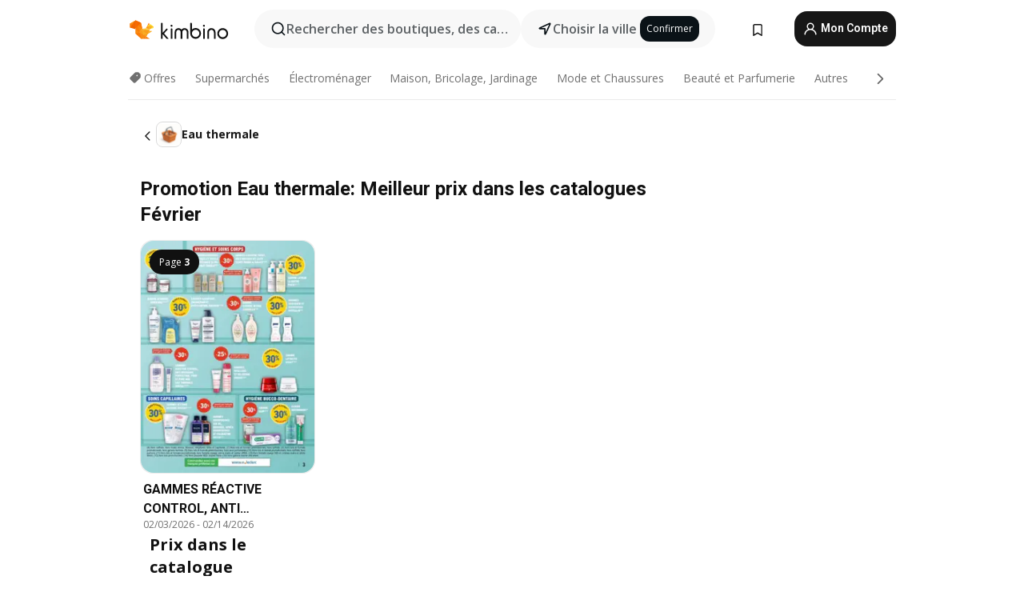

--- FILE ---
content_type: text/html; charset=utf-8
request_url: https://www.google.com/recaptcha/api2/aframe
body_size: 183
content:
<!DOCTYPE HTML><html><head><meta http-equiv="content-type" content="text/html; charset=UTF-8"></head><body><script nonce="dwfCQ3ACttMEcVVHu2eBTQ">/** Anti-fraud and anti-abuse applications only. See google.com/recaptcha */ try{var clients={'sodar':'https://pagead2.googlesyndication.com/pagead/sodar?'};window.addEventListener("message",function(a){try{if(a.source===window.parent){var b=JSON.parse(a.data);var c=clients[b['id']];if(c){var d=document.createElement('img');d.src=c+b['params']+'&rc='+(localStorage.getItem("rc::a")?sessionStorage.getItem("rc::b"):"");window.document.body.appendChild(d);sessionStorage.setItem("rc::e",parseInt(sessionStorage.getItem("rc::e")||0)+1);localStorage.setItem("rc::h",'1770065840873');}}}catch(b){}});window.parent.postMessage("_grecaptcha_ready", "*");}catch(b){}</script></body></html>

--- FILE ---
content_type: text/javascript
request_url: https://www.kimbino.fr/_nuxt/20260202161633/_brochureSef_.B6cATrzP.js
body_size: 24215
content:
const __vite__mapDeps=(i,m=__vite__mapDeps,d=(m.f||(m.f=["./PromoBrochureGrid.CSHwVLNo.js","./offeristaHandler.CaVVzCF3.js","./vendor.D94o1FKl.js","./entry.DOvDrlKd.js","./entry.MpwDCGfz.css","./offeristaHandler.DeVofUIP.css","./observers.DTGn6wJv.js","./PromoBrochureGrid.BQ47RCon.css","./BrochureSecretModal.BYRDnHOr.js","./BrochureSecretModal.CeC56cZh.css","./PromoInfinityPopup.WpvRsSVV.js","./ShopSubscriptionBannerBottom.JIXGGJ_h.js","./TurnstileWidget.vue.C0wPmL0y.js","./formHandler.B1R717sh.js","./ShopSubscriptionBannerInput.BR9uK1CU.js","./inputHandler.1W-q-9qb.js","./ShopSubscriptionBannerInput.pM4BWjyW.css","./ShopSubscriptionBannerBottom.CASgvHzX.css","./brochureFetcher.CWuALkqE.js","./homeFetcher.DVbClc5r.js","./categoryFetcher.0dBs1eGT.js","./handleStatus.DCfOJSSI.js","./siteDisplay.BqhdydEW.js","./AffixPanel.CMaBOFL-.js","./AffixPanel.BKfkZVvc.css","./PromoInfinityPopup.BWd4Y5Gt.css","./BrochureAgeVerificationModal.C94jUtLd.js","./BrochureAgeVerificationModal.Dullq9Lf.css","./BrochureOfferistaConsent.BHZlrgEf.js","./BrochureOfferistaConsent.CehyaxRU.css"])))=>i.map(i=>d[i]);
import{s as Ae,c as se,j as Ie,u as he,o as je,p as Oe,R as Re,ag as Ze,a as Le,ah as Ro,C as De,v as Mo,Z as dt,U as vt,aa as Yt,i as No,l as Rt,ai as Se,aj as Fo,af as Uo,$ as pt,N as Ho,k as ht,_ as qt,L as Jt,w as zo,T as Go,ak as Mt,al as Wo,am as Vo,W as Ce,X as qe,h as Yo,K as qo,an as Nt,d as Me,ao as Jo,ap as jo,aq as ke,ar as Zo}from"./entry.DOvDrlKd.js";import{_ as Xo,S as Ko,a as Qo,b as ea,c as ta}from"./ShopSubscriptionBannerBottom.JIXGGJ_h.js";import{v as k,P as a,O as f,R as J,p as ee,Z as K,a5 as ft,f as _,E as m,a2 as oa,q as ge,M as Ne,$ as O,a1 as aa,Y as H,a4 as ue,X as Q,aa as Be,a0 as Fe,Q as ye,a8 as ra,N as g,U as jt,V as Zt,ak as gt,al as na,W as mt,a6 as ce,a7 as me,w as sa,o as bt,C as Je,A as ve,ai as la,am as _t,r as ca,m as ia,n as lt,a9 as ua,T as ct,ad as Ue}from"./vendor.D94o1FKl.js";import{u as He,_ as da,a as pa}from"./offeristaHandler.CaVVzCF3.js";import{u as yt}from"./brochureFetcher.CWuALkqE.js";import{u as Xt}from"./siteDisplay.BqhdydEW.js";import{_ as fa}from"./AffixPanel.CMaBOFL-.js";const _a=Ae("/images/special-offer.svg"),va={},ha={class:"col-md-12 special-offer"};function ga(S,l){return a(),k("div",ha,[l[0]||(l[0]=f("img",{src:_a,alt:"special offer"},null,-1)),f("span",null,J(S.$t("special-offer")),1)])}const ma=se(va,[["render",ga],["__scopeId","data-v-351a0dd6"]]),ba={class:"container p-0 fixed-top-wrapper"},ya={class:"row"},wa=ee({__name:"TopItemHolder",props:{columns:{},firstColumns:{default:""}},setup(S){const l=S;return(b,r)=>(a(),k("div",ba,[f("div",ya,[f("div",{class:K(l.firstColumns)},null,2),f("div",{class:K(l.columns)},[ft(b.$slots,"default",{},void 0,!0)],2)])]))}}),Ca=se(wa,[["__scopeId","data-v-1aa1cdd0"]]),ka=Ae("/images/leaflet/chevron-right.svg"),Sa={key:0,class:"notification-counter"},it="visible",La=ee({__name:"BrochureCarouselNavButton",props:{brochure:{default:()=>({})},categoryId:{default:null},currentPromoElement:{default:void 0},visibilitySelector:{default:""}},setup(S){const l=S,b=_(),r=_(),d=_(),v=Ie(),L=he(),w=je(),T=aa(),{isMobile:M}=Oe(),{removePromoElementFromMachinery:C}=Re(),$=(h,q=!1)=>{const t=`popup_secret_leaflet_${q?"click":"show"}`;v.addGoogleAnalytics4Event({eventName:t,customEventData:{link_url:(h==null?void 0:h.url)||"",type:"right_arrow"}})},E=()=>{const h=l.currentPromoElement;if(!h)return;$(h,!0);const q=h.url,t=`kimbino.${L.tld}`,R=q.indexOf(t),B=R===-1?"/":q.slice(R+t.length);sessionStorage.setItem("promo-element","arrow"),h!=null&&h.is_partner?(L.currentSecretModal=h,Ze({url:B,openInCurrentRouter:T})):window.open(B,"_blank"),w.setShouldDecrementNotifications("carouselArrow"),w.decrementNotificationsCount("carouselArrow"),C(l.currentPromoElement.brochure_original_id)},o=m(()=>w.getNotificationsCount("carouselArrow")),s=m(()=>(o.value??0)>0),P=()=>{clearTimeout(d.value),d.value=setTimeout(()=>{b.value.getBoundingClientRect().top>=r.value.getBoundingClientRect().top&&b.value.getBoundingClientRect().bottom<=r.value.getBoundingClientRect().bottom?b.value.classList.add(it):b.value.classList.remove(it)},15)};return oa(()=>{w.parseNotificationsData()}),ge(()=>{$(l.currentPromoElement),l.visibilitySelector&&!M.value?(r.value=document.querySelector(l.visibilitySelector),r.value&&window.addEventListener("scroll",P)):b.value.classList.add(it)}),Ne(()=>{r.value&&(clearTimeout(d.value),window.removeEventListener("scroll",P))}),(h,q)=>(a(),k("div",{ref_key:"component",ref:b,class:"carousel-button-container",onClick:E},[q[0]||(q[0]=f("div",{class:"carousel-button"},[f("img",{class:"carousel-button-arrow",src:ka,width:"28",height:"28",alt:"arrow-icon"})],-1)),s.value?(a(),k("div",Sa,J(o.value),1)):O("",!0)],512))}}),$a=se(La,[["__scopeId","data-v-61303301"]]),Pa=ee({__name:"TopItemBrochureNavButton",props:{adsDisabled:{type:Boolean,default:!1},brochure:{},categoryId:{},currentPromoElement:{},visibilitySelector:{}},emits:["promoInNewTab"],setup(S,{emit:l}){const b=S,r=l;return(d,v)=>(a(),H(Ca,{columns:`col-12 col-lg-9 ${d.adsDisabled?"col-xl-9":"col-xl-7"} `,"first-columns":d.adsDisabled?void 0:"col-xl-2"},{default:ue(()=>[Q($a,Be(b,{class:["carousel-nav-button",{"no-ads":d.adsDisabled}],onPromoInNewTab:v[0]||(v[0]=L=>r("promoInNewTab"))}),null,16,["class"])]),_:1},8,["columns","first-columns"]))}}),Ia=se(Pa,[["__scopeId","data-v-f6e4a515"]]),Ba={key:0,class:"col-12"},Aa=ee({__name:"FeedsLeafletSectionHeader",props:{leafletSection:{},brochure:{}},setup(S){Fe(L=>({"5f4015bd":`${v.value}`}));const l=S,b=m(()=>({backgroundImage:`url(${l.leafletSection.file||l.leafletSection.image_url})`,cursor:v.value})),r=m(()=>{var L,w;return((w=(L=l.leafletSection)==null?void 0:L.link)==null?void 0:w.length)>1}),d=()=>{r.value&&Ze({url:l.leafletSection.link})},v=m(()=>r.value?"pointer":"default");return(L,w)=>{var T;return a(),k("div",{class:"feeds-leaflet-section-header color-default-bg color-primary",style:ye(b.value),onClick:d},[(T=L.leafletSection)!=null&&T.title?(a(),k("h2",Ba,J(L.leafletSection.title),1)):O("",!0)],4)}}}),Oa=se(Aa,[["__scopeId","data-v-834512be"]]),Ea={class:"secret-product-text"},xa={class:"secret-product-balloon__heading"},Ta={class:"secret-product-balloon__button"},Da=ee({__name:"FeedsLeafletProductSecret",props:{isHorizontal:{type:Boolean,required:!1}},setup(S){const{$t:l}=Le();return(b,r)=>(a(),k("div",{class:K(["secret-product-balloon product-reward",{"secret-product-balloon__vertical":!S.isHorizontal}])},[f("div",Ea,[f("span",xa,[f("div",null,J(g(l)("il-secret-text1")),1),ra(" "+J(g(l)("il-secret-text2")),1)])]),f("span",Ta,J(g(l)("il-secret-text-btn")),1)],2))}}),Ra=se(Da,[["__scopeId","data-v-94a4c13b"]]),Ma={class:"feeds-leaflet-product-price__prices"},Na=ee({__name:"FeedsLeafletProductPrice",props:{prod:{},brochure:{},config:{}},setup(S){Fe(C=>({"0687928a":`${C.brochure.primary_color}`,"32edabc9":`${C.brochure.default_color}`}));const l=S,{$t:b}=Le(),r={productPrice:"row col-12 flex-xl-row",oldPrice:"col-6 col-xl-12 text-xl-right",actualPrice:"col-6 col-xl-12"},d=(C,$)=>$===1?`${C.currency}`:"",v=(C,$)=>`${C} ${d(l.prod,$)}`,L=m(()=>{const{prod:C}=l;return C.old_price!==null}),w=m(()=>{const{prod:C,brochure:$,config:E}=l,o=v(C.price,$.show_currency_price).length;return`font-size: ${o<=E.priceMinLength?E.priceFontSize:E.priceFontSize*E.priceMinLength/o}px`}),T=m(()=>{const{prod:C,brochure:$,config:E}=l,o=v(C.price,$.show_currency_price_old).length,s=.5;let P=o<=E.priceMinLength?E.oldPriceFontSize:E.oldPriceFontSize*E.priceMinLength/o;return P=P+P*s,P>E.oldPriceFontSize&&(P=E.oldPriceFontSize),`font-size: ${P}px`}),M=m(()=>{const C=b("to-shop-btn").length;return C<=9?void 0:"feeds-leaflet-product-price__btn-shop"+(C<=11?"--pad-medium":"--pad-low")});return(C,$)=>(a(),k("div",{class:K(["feeds-leaflet-product-price",r.productPrice])},[f("span",{class:K(["feeds-leaflet-product-price__btn-shop",M.value]),"data-cy":"leaflet-product-btn"},J(g(b)("to-shop-btn")),3),f("div",Ma,[jt(f("div",{class:K(["feeds-leaflet-product-price__prices--old color-secondary",r.oldPrice]),style:ye(T.value),"data-cy":"leaflet-product-price-old"},J(v(C.prod.old_price,C.brochure.show_currency_price_old)),7),[[Zt,L.value]]),f("div",{class:K(["feeds-leaflet-product-price__prices--current color-secondary",r.actualPrice]),style:ye(w.value),"data-cy":"leaflet-product-price"},J(v(C.prod.price,C.brochure.show_currency_price)),7)])],2))}}),Fa=se(Na,[["__scopeId","data-v-2e1762bc"]]),Ua=["href"],Ha={class:"feeds-leaflet-product__img-holder"},za={key:0,class:"feeds-leaflet-product__sold-out--text"},Ga={key:1,class:"feeds-leaflet-product__discount--text"},Wa=["src","alt"],Va=["src","alt"],Ya={class:"feeds-leaflet-product__name color-primary","data-cy":"leaflet-product-name"},qa={class:"feeds-leaflet-product__name--text"},Ja={key:0,class:"feeds-leaflet-product__name--description"},ja={class:"feeds-leaflet-product__price color-primary"},Te="feeds-leaflet-product__",Za=ee({__name:"FeedsLeafletProduct",props:{prod:{},brochure:{},config:{},ind:{},i:{},leafletSection:{},data:{},removeLayer:{}},setup(S,{expose:l}){Fe(D=>({"3d40ae7d":D.brochure.primary_color,"375e0f77":D.brochure.tag_bg_color,"69340edf":D.brochure.tag_text_color,"80b88214":`${c.value.background}`,a8687e18:`${c.value.border}`,"13374a33":`scale(${h.value})`,"601bfc66":y.value}));const b=Ie(),r=()=>{setTimeout(()=>{d.removeLayer||(j(),x.value=!1)},0)},d=S,v=_(d.data.prodOptions),L=(D,z)=>D[z].content[0].parameters.theme==="horizontal",w=m(()=>d.brochure.show_discount_tag===1&&d.prod.discount>0),T=m(()=>`- ${d.prod.discount} %`),M=m(()=>d.prod.in_stock===0),{isMobile:C}=Oe(),$=m(()=>d.leafletSection.layout_type.split("_")[0]),E=()=>{const D={placement:"interactive",link_url:P.value,layout:$.value,position:d.ind+1,page:d.i+1,layoutType:C.value?"mobile":"desktop",affiliate:d.brochure.is_affiliate,secret:W.value};b.addGoogleAnalytics4Event({eventName:"product_partner_click",customEventData:D})},o=L(v.value[d.i],d.ind),s=_({typeProduct:o?`${Te}inline`:`${Te}vertical`,typeProductInfo:o?`${Te}info-inline`:`${Te}info-vertical`,sold:M.value?`${Te}sold-out`:null}),P=m(()=>{const{brochure:D,prod:z}=d;return D.is_affiliate?(z==null?void 0:z.url)||"":(z==null?void 0:z.purified_url)||(z==null?void 0:z.url)||""}),h=m(()=>{const{prod:D}=d;return C.value?(D==null?void 0:D.image_zoom)||1:(D==null?void 0:D.image_zoom_xl)||1}),q=()=>{E(),Ze({url:P.value})},t=_(null),R={threshold:1};let B=null;ge(()=>{B=new IntersectionObserver((D,z)=>{D.forEach(u=>{u.isIntersecting&&z.unobserve(u.target)})},R),M.value&&t.value&&B.observe(t.value)}),Ne(()=>{B.disconnect()});const i=m(()=>{var D;return((D=d.prod.short_description)==null?void 0:D.length)>1}),y=m(()=>i.value?"normal":"bold"),c=_({border:d.leafletSection.default_color||"#d6d6d6",background:d.leafletSection.default_color||"#fff"}),p=_(null),x=_(!0),W=_(!1),Y=m(()=>d.ind===0&&!M.value&&!d.brochure.partner_id&&!d.brochure.partner_brochure_id&&!d.brochure.b2b_external_resource_id&&!he().userHasAdblock&&!le.value&&x.value),j=()=>{re(d.prod.id),W.value=!0},ae=m(()=>typeof window<"u"?JSON.parse(localStorage.getItem("showed_rewarded_on_prods")||"[]"):null),le=m(()=>{var z,u,F,N;return(((N=(F=(u=(z=ae.value)==null?void 0:z.interactiveLeaflets)==null?void 0:u.filter(X=>X.brochureId===d.brochure.id))==null?void 0:F.map(X=>X.prodsId))==null?void 0:N.flat())||[]).includes(d.prod.id)}),re=D=>{const z=JSON.parse(localStorage.getItem("showed_rewarded_on_prods")||"[]");z.interactiveLeaflets||(z.interactiveLeaflets=[]);const u=z.interactiveLeaflets.find(N=>N.brochureId===d.brochure.id);u?u.prodsId=u.prodsId.includes(D)?u.prodsId:u.prodsId.concat(D):z.interactiveLeaflets.push({brochureId:d.brochure.id,prodsId:[D]});const F={interactiveLeaflets:z.interactiveLeaflets};typeof Storage<"u"&&localStorage.setItem("showed_rewarded_on_prods",JSON.stringify(F))};return l({secretProductRef:p,setToLocalStorage:j,showDivSecretProdBool:x,eventTrackingRewarded:(D="click")=>{const z={link_url:P.value,layout:$.value,layoutType:C.value?"mobile":"desktop",position:d.ind+1,page:d.i+1};b.addGoogleAnalytics4Event({eventName:`leaflet_feed_rewarded_product_${D}`,customEventData:z})}}),(D,z)=>{var N,X;const u=Ra,F=Fa;return a(),k(ce,null,[Y.value&&D.brochure.leaflet_type=="interactive"&&D.brochure.interactive_leaflet_type!==2?(a(),H(u,{key:0,ref_key:"secretProductRef",ref:p,"is-horizontal":L(v.value[D.i],D.ind),onClick:r},null,8,["is-horizontal"])):O("",!0),f("a",{ref_key:"productRef",ref:t,href:P.value,class:K(["feeds-leaflet-product",s.value.sold]),target:"_blank",onClick:mt(q,["prevent"])},[f("div",{class:K((N=s.value)==null?void 0:N.typeProduct)},[f("div",Ha,[s.value.sold?(a(),k("div",za,J(D.$t("sold-out")),1)):O("",!0),w.value?(a(),k("div",Ga,J(T.value),1)):O("",!0),D.ind<=D.config.imagesNotLazy&&D.i==0?(a(),k("img",{key:2,src:D.prod.image_url,alt:D.prod.name,"data-cy":"leaflet-product-img"},null,8,Wa)):(a(),k("img",{key:3,src:D.prod.image_url,alt:D.prod.name,"data-cy":"leaflet-product-img",loading:"lazy"},null,8,Va))]),f("div",{class:K(["feeds-leaflet-product__info color-default-bg",(X=s.value)==null?void 0:X.typeProductInfo])},[f("span",Ya,[f("span",qa,J(D.prod.name),1),i.value?(a(),k("span",Ja," - "+J(D.prod.short_description),1)):O("",!0)]),f("div",ja,[Q(F,gt(na({prod:D.prod,brochure:D.brochure,config:D.config})),null,16)])],2)],2)],10,Ua)],64)}}}),Xa=se(Za,[["__scopeId","data-v-3586e132"]]),Ka=["id","data-page"],Qa=150,er=ee({__name:"FeedsLeaflet",props:{brochure:{},data:{},config:{},ads:{},disableAds:{type:Boolean}},setup(S){Fe(i=>({"010fdd66":`${i.brochure.default_color}`,"59dc0fe4":`${i.brochure.primary_color}`,"8620d780":`${i.brochure.secondary_color}`,"21aaae56":`${w.value}`}));const l=S,b=["col-12 pl-0 pr-0"],r={row:[...b,"row"],container:[...b,"container"],ad:"mt-3"},{isMobile:d}=Oe(),v=m(()=>l.config.mediaGridStructure==="xl"?l.ads.desktopFirstSection:l.ads.mobileFirstSection),L=m(()=>l.config.mediaGridStructure==="xl"?l.ads.desktopBetweenSections:l.ads.mobileBetweenSections),w=m(()=>l.config.mediaGridStructure==="xl"?"span 3":"span 2"),T=_(l.data.allGridStructures),M=_(l.data.prodOptions),C=(i,y)=>{const c=i.catalog_layout.content.length;return Object.fromEntries(Object.entries(i.products).slice(y*c-c,y*c))||null},$=i=>Math.ceil(Object.keys(i.products).length/i.catalog_layout.content.length)||1,E=(i,y)=>i[y].parameters.css.find(x=>x.media==="all")["grid-area"]||"",o=(i,y)=>{const c=i.css.find(x=>x.media===y);return{gridTemplateAreas:`${c["grid-template-areas"].map(x=>`"${x}"`).join(" ")||""}`,gridTemplateColumns:`${c["grid-template-columns"]}`,gridTemplateRows:"auto"}},s=(i,y=!0,c)=>{if(!he().userHasAdblock)return i+1===c?y:!y},P=_(),h=_(null),q=_(),{setupRewardedAd:t}=Ro();ge(()=>{t({isMobile:d.value,callbacks:R});const i=window.location.hash;if(!i)return;const y=De(()=>{var c;document.readyState==="complete"&&((c=P.value)==null||c.forEach(p=>{const x=p.getAttribute("id");i===`#${x}`&&p.scrollIntoView()}),clearInterval(y))},Qa)});const R={onSlotReady:i=>{var y;(y=q.value)==null||y.forEach(c=>{c.secretProductRef&&(c.secretProductRef.$el.onclick=p=>{p.preventDefault(),i.makeRewardedVisible(),h.value=c,h.value.eventTrackingRewarded("click")})})},onSlotGranted:()=>{h.value.setToLocalStorage(),h.value.showDivSecretProdBool=!1,h.value.eventTrackingRewarded("show"),h.value=null},onSlotClosed:()=>{window.googletag.destroySlots([window.rewardedSlot]),h.value&&Mo().initRewardedAd({isMobile:d.value})}},B=m(()=>l.brochure.catalog_sections);return(i,y)=>{const c=Oa,p=Xa;return a(),k("div",{class:K(["feeds-leaflet",r.row])},[(a(!0),k(ce,null,me(B.value,(x,W)=>(a(),k("div",{id:"page_"+W+1,key:W,ref_for:!0,ref_key:"sectionRef",ref:P,class:K(["feeds-leaflet__section",r.container]),"data-page":W+1},[i.brochure.leaflet_type==="interactive"&&i.brochure.interactive_leaflet_type!==2?(a(),H(c,Be({key:0,ref_for:!0},{leafletSection:x,brochure:i.brochure}),null,16)):O("",!0),(a(!0),k(ce,null,me($(x),(Y,j)=>(a(),k("div",{key:j,class:"feeds-leaflet__grid",style:ye(o(T.value[W],i.config.mediaGridStructure))},[(a(!0),k(ce,null,me(C(x,j+1),(ae,le,re)=>(a(),k("div",{key:le,class:"feeds-leaflet__product",style:ye({gridArea:E(M.value[W],re)}),"data-cy":"leaflet-product"},[(a(),H(p,Be({ref_for:!0,ref_key:"productRef",ref:q},{ref_for:!0},{prod:ae,brochure:i.brochure,config:i.config,ind:re,leafletSection:x,data:i.data,removeLayer:h.value},{key:h.value,i:W}),null,16,["i"]))],4))),128)),(a(),k("div",{key:i.config.mediaGridStructure,class:"row feeds-leaflet__ad"},[s(j,!0,$(x))&&!i.disableAds?(a(),H(dt,{key:0,id:v.value,class:K(["feeds-leaflet__ad-first",r.ad]),view:"brochure"},null,8,["id","class"])):O("",!0),s(j,!1,$(x))&&!i.disableAds?(a(),H(dt,{key:1,id:L.value,class:K(["feeds-leaflet__ad-between",r.ad]),view:"brochure"},null,8,["id","class"])):O("",!0)]))],4))),128))],10,Ka))),128))],2)}}}),tr=se(er,[["__scopeId","data-v-73bbdf0d"]]),Ft=4,or=ee({__name:"FeedsLeafletWrapper",props:{brochure:{},disableAds:{type:Boolean}},setup(S){const l=S,b=m(()=>l.brochure.catalog_sections.map($=>$.catalog_layout.parameters||0)),r=m(()=>l.brochure.catalog_sections.map($=>$.catalog_layout.content||0)),d=m(()=>he().userHasAdblock?"_self":"_blank"),v=m(()=>({allGridStructures:b,prodOptions:r,getRedirectToFeed:d})),L={mobileFirstSection:"57",mobileBetweenSections:"58",desktopFirstSection:"59",desktopBetweenSections:"60"},w={imagesNotLazy:Ft,oldPriceFontSize:21,priceFontSize:44,priceMinLength:5.5,mediaGridStructure:"xl"},T={imagesNotLazy:Ft,oldPriceFontSize:12,priceFontSize:22,priceMinLength:6,mediaGridStructure:"all"},M=_(null),{isMobile:C}=Oe();return sa(()=>{M.value=C.value?T:w}),($,E)=>{const o=tr;return M.value?(a(),H(o,gt(Be({key:0},{brochure:$.brochure,data:v.value,config:M.value,ads:L,disableAds:$.disableAds})),null,16)):O("",!0)}}}),ar={class:"categories-wrapper"},rr=["href","onClick"],Ut=20,nr=ee({__name:"InteractivePromoCategories",props:{categories:{},currentCategory:{}},emits:["change"],setup(S,{emit:l}){const b=vt(),{isTouchDevice:r}=Oe(),d=l,v=_(),L=_(!1),w=_(!1),T=_({scrollHandler:null}),M=async(o="right")=>{if(v.value){const s=v.value.scrollLeft+v.value.clientWidth*(o==="right"?1:-1);v.value.scrollTo({left:s,behavior:"smooth"}),setTimeout(C,300)}},C=()=>{v.value&&(w.value=v.value.scrollWidth>v.value.clientWidth&&v.value.scrollLeft>Ut,L.value=v.value.scrollWidth>v.value.clientWidth&&v.value.scrollLeft<v.value.scrollWidth-v.value.clientWidth-Ut)},$=o=>`${b.path}?category=${o.slug}`,E=(o,s)=>{o.preventDefault(),d("change",s)};return ge(()=>{var s,P,h;const o=(s=v.value)==null?void 0:s.querySelector(".active");o&&((P=v.value)==null||P.scrollTo({left:o.offsetLeft,behavior:"smooth"})),C(),T.value.scrollHandler=Yt(C,125),(h=v.value)==null||h.addEventListener("scroll",T.value.scrollHandler,{passive:!0})}),bt(()=>{T.value.scrollHandler&&v.value&&v.value.removeEventListener("scroll",T.value.scrollHandler)}),(o,s)=>{const P=No;return a(),k("div",ar,[f("button",{type:"button",class:K(["arrow left",{shown:g(w),touch:g(r)}]),onClick:s[0]||(s[0]=h=>M("left"))},[Q(P,{url:"/images/icons/icons_16_24.svg",size:"20",name:"icon-arrow-select"})],2),f("div",{ref_key:"scrollRef",ref:v,class:"categories"},[(a(!0),k(ce,null,me(o.categories,h=>(a(),k("a",{key:h.id,href:$(h),class:K(["category",{active:h.id===o.currentCategory.id}]),onClick:q=>E(q,h)},J(h.title),11,rr))),128))],512),f("button",{type:"button",class:K(["arrow right",{shown:g(L),touch:g(r)}]),onClick:s[1]||(s[1]=h=>M())},[Q(P,{url:"/images/icons/icons_16_24.svg",size:"20",name:"icon-arrow-select"})],2)])}}}),sr=se(nr,[["__scopeId","data-v-36e6d3fd"]]),lr={class:"image"},cr=["textContent"],ir=["src","alt"],ur=["src"],dr={key:0,class:"info"},pr=["innerHTML"],fr=["innerHTML"],_r=["textContent"],vr=["textContent"],hr=ee({__name:"InteractivePromoItemContent",props:{item:{},asModal:{type:Boolean},shortDescription:{type:Boolean},page:{},brochure:{}},emits:["loaded"],setup(S,{expose:l,emit:b}){const{handleOfferistaTrackingEvent:r}=He(),d=S,v=b,L=_(!1),w=_(null);l({productLink:w,clickProductLink:()=>{var o;return(o=w.value)==null?void 0:o.click()}});const T=m(()=>d.item.type==="product"),M=m(()=>{const o=JSON.parse(d.item.images_json||"[]");return Array.isArray(o)?o:[o]}),C=m(()=>{var o,s,P;return`/images/icons/energy-labels/${((o=E.value)==null?void 0:o.energy_label_type)??"new"}/${(P=(s=E.value)==null?void 0:s.energy_label)==null?void 0:P.toLowerCase()}.svg`}),$=m(()=>{var o,s,P;return[{class:"price",value:d.item.price,original_value:d.item.original_price,currency:d.item.currency_symbol||d.item.currency},((o=E.value)==null?void 0:o.secondary_price)&&{class:"price-dual",value:E.value.secondary_price,original_value:E.value.secondary_original_price,currency:((s=E.value)==null?void 0:s.secondary_currency_symbol)||((P=E.value)==null?void 0:P.secondary_currency)}].filter(Boolean)}),E=m(()=>{let o={};if(d.item.additional_properties_json)try{o=JSON.parse(d.item.additional_properties_json)}catch(s){console.error(`Unable to parse additional properties for interactive item: ${s.message||s}`)}return o});return ge(async()=>{await Je(),v("loaded")}),ve(()=>d.shortDescription,o=>L.value=o,{immediate:!0}),(o,s)=>{var P;return a(),k(ce,null,[f("div",lr,[(o.item.discount??0)>0?(a(),k("span",{key:0,class:"discount-badge",textContent:J(`-${o.item.discount}%`)},null,8,cr)):O("",!0),f("img",{class:"primary",src:g(M)[0],alt:o.item.name},null,8,ir),(P=g(E))!=null&&P.energy_label?(a(),k("img",{key:1,class:"energy-label",src:g(C),alt:"{{ additionalProperties.energy_label }}",width:"29",height:"16"},null,8,ur)):O("",!0)]),g(T)||o.asModal&&o.item.url?jt((a(),k("div",dr,[g(T)?(a(),k(ce,{key:0},[f("div",{class:"name",innerHTML:o.item.name},null,8,pr),f("div",{class:K(["description",{short:g(L)}]),innerHTML:o.item.description},null,10,fr),(a(!0),k(ce,null,me(g($),h=>(a(),k("div",{key:h.currency,class:K(h.class)},[f("span",{class:"actual",textContent:J(`${h.value} ${h.currency}`)},null,8,_r),h.original_value&&parseInt(h.original_value)>0?(a(),k("span",{key:0,class:"former",textContent:J(`${h.original_value} ${h.currency}`)},null,8,vr)):O("",!0)],2))),128))],64)):O("",!0)],512)),[[Zt,g(T)]]):O("",!0)],64)}}}),gr=ee({__name:"InteractivePromoItem",props:{item:{}},setup(S){const l=S,b=m(()=>{switch(l.item.layout_id){case 2:return"item-half";case 3:return"item-third";default:return"item-full"}}),r=_(),d=()=>{r.value.clickProductLink()};return(v,L)=>{const w=hr;return a(),k("div",{class:K(["item",g(b)]),onClick:d},[Q(w,{ref_key:"content",ref:r,item:v.item},null,8,["item"])],2)}}}),mr={class:"interactive-promo"},br={key:0,class:"content"},yr={key:1,id:"interactive-promo-loader",class:"loader"},wr=["disabled"],Cr=["textContent"],kr=ee({__name:"InteractivePromoLeaflet",props:{brochure:{}},async setup(S){let l,b;const r=S,d=`seenPartnerPagesD_${r.brochure.id}`,{$t:v}=Le(),{handleOfferistaTrackingEvent:L,sendAppEvent:w}=He(),T=vt(),M=he(Rt().$pinia),C=_({}),$=_(r.brochure.interactive_promo_content.categories[0]),E=_(null),o=_(!1),s=_(0),P=m(()=>r.brochure.interactive_promo_content.categories.findIndex(c=>c.id===$.value.id)+1),h=m(()=>C.value[$.value.id]),q=()=>JSON.parse(sessionStorage.getItem(d)||"[]"),t=async()=>{var c;if(!h.value.allPagesLoaded)try{o.value=!0;const p=await yt(((c=T.name)==null?void 0:c.toString())||"",Rt()).getInteractiveBrochureItems({countryId:M.countryID,brochureId:r.brochure.id,categoryId:$.value.id,page:h.value.activePage+1}),x=Object.values(p.data);x.length&&(h.value.items.push(...x),h.value.activePage++),(!x.length||p.totalCount<=h.value.items.length)&&(h.value.allPagesLoaded=!0)}catch(p){console.error(`fetchItems: ${p.message??p}`)}finally{o.value=!1}},R=()=>{var p;q().includes(P.value)||L("BROCHUREPAGE_VIEW",{page:P.value,brochureId:(p=r.brochure.partner_data)==null?void 0:p.id,brochure:r.brochure})},B=()=>{var x;let c=0;s.value>0&&(c=Math.round((performance.now()-s.value)/1e3),s.value=performance.now());const p=q();p.includes(P.value)||(p.push(P.value),sessionStorage.setItem(d,JSON.stringify(p)),L("BROCHUREPAGE_DURATION",{page:P.value,time:c,brochureId:(x=r.brochure.partner_data)==null?void 0:x.id,brochure:r.brochure}))},i=async c=>{if(c.id===$.value.id)return;const p=new URL(window.location.href);c.id===r.brochure.interactive_promo_content.categories[0].id?p.searchParams.delete("category"):p.searchParams.set("category",c.slug),history.replaceState({},"",p),B(),$.value=c,h.value.items.length||await t(),R()},y=c=>{var p,x;if(c.url&&(E.value=c,c.type==="banner")){const W=((x=(p=M.getCurrentShop())==null?void 0:p.partner_data)==null?void 0:x.partner_shop_id)||0;w(r.brochure,{brochureid:r.brochure.partner_brochure_id||W,categorytitle:$.value.title,companyid:W,pagenumber:P.value,title:r.brochure.name})}};for(const c of r.brochure.interactive_promo_content.categories){const p=c.id===$.value.id;C.value[c.id]={items:p?Object.values(r.brochure.interactive_promo_content.items):[],activePage:p?1:0,allPagesLoaded:!1}}if(T.query.category){const c=r.brochure.interactive_promo_content.categories.find(p=>p.slug===T.query.category);c&&c.id!==$.value.id&&($.value=c,[l,b]=la(()=>t()),await l,b())}return ge(()=>{R(),s.value=performance.now()}),_t(()=>{B()}),(c,p)=>{const x=sr,W=gr;return a(),k("div",mr,[Q(x,{categories:c.brochure.interactive_promo_content.categories,"current-category":g($),onChange:i},null,8,["categories","current-category"]),f("h2",null,J(g($).title),1),g(h).items.length?(a(),k("div",br,[(a(!0),k(ce,null,me(g(h).items,Y=>(a(),H(W,{key:Y.type+Y.id,item:Y,onClick:j=>y(Y)},null,8,["item","onClick"]))),128))])):O("",!0),!g(h).items.length||g(o)?(a(),k("div",yr)):O("",!0),g(h).items.length&&!g(h).allPagesLoaded?(a(),k("button",{key:2,type:"button",class:"load-more",disabled:g(o),onClick:p[0]||(p[0]=Y=>t())},[f("span",{textContent:J(g(v)("interactive-promo-product-load-more-btn"))},null,8,Cr)],8,wr)):O("",!0)])}}}),Sr=Ae("/images/leaflet/pulse-icon-kim-orange.svg"),Lr=S=>{const l=_(null),b=_(!1);return ge(()=>{const r={threshold:.5,rootMargin:"0% 0% 0% 0%"};l.value=new IntersectionObserver((d,v)=>{d.forEach(L=>{L.isIntersecting&&(b.value=!0,v.disconnect())})},r),S.value&&l.value.observe(S.value)}),Ne(()=>{l.value.disconnect()}),{layerDisplayed:b}},$r=["data-page","area-id"],Pr=["href","data-page","area-id"],Ir=["data-page","area-id"],Br=["data-page","area-id"],Ar=["data-page","area-id"],Or=["data-page","area-id"],Er=["data-page","area-id"],xr=["data-page","area-id"],Tr=["data-page"],Dr=ee({__name:"BrochureClickableLayerArea",props:{link:{default:null},areaId:{default:0},pageIndex:{}},emits:["layerClick"],setup(S){const{$t:l}=Le(),b=S,r=_(null),d=Lr(r),v=_(d.layerDisplayed);ge(()=>{$()});const L=m(()=>{var o,s;return{bottom:(o=C.value)==null?void 0:o.marginTop,right:(s=C.value)==null?void 0:s.marginLeft}}),w=m(()=>{const{link:o}=b;return{...{top:o.y+"%",left:o.x+"%",width:o.w+"%",height:o.h+"%"},...C.value}}),T=m(()=>{const o={left:"0%",width:"100%",transform:""};return b.link.w>=60&&(o.left="50%",o.transform="translateX(-50%)",o.width="50%"),o}),M=m(()=>{var o;return((o=r.value)==null?void 0:o.closest("div.page"))||null}),C=m(()=>{const s={left:null,top:null};return s.left=E.right<0?E.right-5:null,s.top=E.bottom<0?E.bottom-5:null,{marginLeft:s.left?`${s.left}px`:null,marginTop:s.top?`${s.top}px`:null}}),$=()=>{var P,h;const o=(P=M.value)==null?void 0:P.getBoundingClientRect(),s=(h=r.value)==null?void 0:h.getBoundingClientRect();E.top=(s==null?void 0:s.top)-(o==null?void 0:o.top),E.left=(s==null?void 0:s.left)-(o==null?void 0:o.left),E.bottom=((s==null?void 0:s.bottom)-(o==null?void 0:o.bottom))*-1,E.right=((s==null?void 0:s.right)-(o==null?void 0:o.right))*-1},E=ca({top:null,left:null,bottom:null,right:null});return(o,s)=>(a(),k("div",{ref_key:"clickLayerRef",ref:r,class:"clickable-layer-holder",style:ye(w.value),"data-cy":"clickable-layer-area","data-page":o.pageIndex,"area-id":o.areaId},[v.value?(a(),k("a",{key:0,href:o.link.link_kim,target:"_blank","data-cy":"clickable-layer-area__link","data-page":o.pageIndex,"area-id":o.areaId,onClick:s[0]||(s[0]=mt(P=>o.$emit("layerClick"),["prevent"]))},[f("div",{class:"blob",style:ye(L.value),"data-cy":"clickable-layer-area__trigger","data-page":o.pageIndex,"area-id":o.areaId},[f("span",{class:"icon-pulse","data-page":o.pageIndex,"area-id":o.areaId},[f("img",{src:Sr,alt:"click-icon","data-page":o.pageIndex,"area-id":o.areaId},null,8,Ar)],8,Br)],12,Ir),f("div",{class:"click-layer","data-cy":"clickable-layer-area__overlay","data-page":o.pageIndex,"area-id":o.areaId},[f("div",{class:"click-layer-info",style:ye(T.value),"data-page":o.pageIndex,"area-id":o.areaId},[f("div",{class:"click-layer-info-button","data-cy":"clickable-layer-area__button","data-page":o.pageIndex,"area-id":o.areaId},[f("span",{"data-page":o.pageIndex},J(g(l)("to-shop-btn")),9,Tr)],8,xr)],12,Er)],8,Or)],8,Pr)):O("",!0)],12,$r))}}),Rr=se(Dr,[["__scopeId","data-v-0bff7ce6"]]),Mr={class:"brochure-layer-wrapper"},Kt=ee({__name:"BrochureClickableLayerWrapper",props:{page:{type:Object,required:!0,default:()=>null},pageIndex:{type:Number,required:!0},brochure:{type:Object,required:!0}},setup(S){const l=Ie(),b=S,r=(v,L)=>{var T,M,C,$;d(v,L);const{handleOfferistaTrackingEvent:w}=He();(M=(T=b.brochure)==null?void 0:T.partner_data)!=null&&M.id&&((C=b.brochure)==null?void 0:C.partner_id)===Se.Offerista&&w("BROCHUREPAGE_CLICKOUT",{page:b.pageIndex,brochureId:($=b.brochure)==null?void 0:$.partner_brochure_id,brochure:b.brochure,url:v}),Ze({url:v})},d=(v,L)=>{const w={placement:"leaflet_layer",link_url:v,affiliate:L};l.addGoogleAnalytics4Event({eventName:"product_partner_click",customEventData:w})};return(v,L)=>{const w=Rr;return a(),k("div",Mr,[(a(!0),k(ce,null,me(S.page.links,(T,M)=>(a(),k("div",{key:M},[Q(w,{link:T,"area-id":M,"page-index":S.pageIndex,onLayerClick:C=>r(T==null?void 0:T.link_kim,T==null?void 0:T.affiliate)},null,8,["link","area-id","page-index","onLayerClick"])]))),128))])}}}),Nr=["textContent"],Fr=ee({__name:"BrochurePageBookmarkButton",props:{page:{},brochureId:{},brochureTrackId:{}},setup(S){var T;const l=S,{$t:b}=Le(),r=je(),{handleAddBookmark:d,handleRemoveBookmark:v}=Fo(),L=_((T=r.savedBrochures[l.brochureId])==null?void 0:T.includes(l.page)),w=()=>{localStorage.removeItem("bookmarks-seen"),L.value?v(l.brochureId,l.page):d(l.brochureId,l.page,l.brochureTrackId),L.value=!L.value};return(M,C)=>{const $=da,E=Uo,o=pt;return a(),H(o,null,{default:ue(()=>[f("button",{type:"button",class:K(["bookmark-btn d-inline-flex p-2 align-items-center",{saved:g(L)}]),onClick:mt(w,["stop","prevent"])},[g(L)?(a(),H($,{key:0})):(a(),H(E,{key:1})),f("span",{textContent:J(g(L)?g(b)("saved"):g(b)("save"))},null,8,Nr)],2)]),_:1})}}}),Qt=se(Fr,[["__scopeId","data-v-93eba4a2"]]),Ur={xmlns:"http://www.w3.org/2000/svg",fill:"none",viewBox:"0 0 20 20"};function Hr(S,l){return a(),k("svg",Ur,l[0]||(l[0]=[f("path",{fill:"#fff",d:"M14.586 18.22c.838-.296 1.244-1.14.889-1.885l-3.091-6.467-.707 1.243 4.8.252c.774.045 1.144-.711.594-1.206L7.985 1.9c-.509-.464-1.293-.197-1.307.454L6.5 13.878c-.012.717.878 1.01 1.402.481l3.075-3.078-1.504-.476 2.99 6.639c.339.726 1.29 1.09 2.123.777Z"},null,-1)]))}const eo={render(){return ia(Ho,{icon:{render:Hr},name:"external-url-arrow"})}},zr=Ae("/images/leaflet/bonus/bonus-star.svg"),Gr=Ae("/images/leaflet/bonus/bonus-star-orange.svg"),Ht=Ae("/images/leaflet/bonus/countdown.svg"),Wr=Ae("/images/leaflet/bonus/arrow-down.svg"),Vr={class:"bonus-page-wrapper"},Yr={class:"bonus-one-page"},qr={class:"bonus-one-page__title-wrapper"},Jr={class:"bonus-one-page__title"},jr={class:"text"},Zr={class:"page-bonus bonus-one-page__content"},Xr=["src"],Kr={class:"cta-btn-wrapper"},Qr=["textContent"],en={class:"bonus-one-page__footer"},tn=["disabled"],on={key:0,class:"mr-1",src:Gr,alt:"bonus star",width:"20",height:"20"},an={key:1,class:"bonus-countdown mr-2"},rn={class:"number"},nn={class:"text-next"},sn=["disabled"],ln={key:0,class:"bonus-countdown mr-2"},cn={class:"number"},un={class:"text-continue"},dn={key:1,class:"ml-1",src:Wr,alt:"bonus star",width:"20",height:"20"},pn=250,zt=6,fn="bonus_page_one_page",_n=ee({__name:"BrochureBonusOnePage",props:{onePage:{},bonusPageIndex:{},brochure:{}},emits:["countdownFinished","close","nextBonus"],setup(S,{emit:l}){Fe(I=>({"1fca97dc":g(X)}));const{removePromoElementFromMachinery:b}=Re(),r=S,d=l,{$t:v}=Le(),L=Ie(),w=vt(),T=je(),M=ht(),{handleOfferistaTrackingEvent:C}=He(),$=m(()=>{var I;return((I=w.name)==null?void 0:I.toString().split("_")[0])??""}),{getBrochureDetail:E}=yt($.value),o=_(0),s=_(zt),P=_(""),h=_(!0),q=_(null),{getPropagationSettings:t}=he(),R=m(()=>{var V;const I=t[fn];return((V=T.getMachineryDeals.filter(U=>U.sources.includes(I.source)))==null?void 0:V.length)>1}),B=(I=!1)=>{const U=new URL(r.onePage.url).pathname;I&&(P.value=window.location.pathname),window.history.pushState(null,"",U)},i=()=>{const I={...r.onePage,id:r.onePage.brochure_original_id};Jt().updateUserActivity(I)},y=()=>{L.addGoogleAnalytics4Event({eventName:"promo_show",customEventData:{type:"one_page",placement:"bonus_page",clickLeafletOriginalId:r.onePage.brochure_original_id}})},c=()=>{var I;r.onePage.partner_id===Se.Offerista&&C("BROCHUREPAGE_VIEW",{page:1,brochureId:(I=r.onePage.partner_data)==null?void 0:I.id,brochure:r.onePage})},p=()=>{var V,U;if(((V=r.onePage)==null?void 0:V.partner_id)!==Se.Offerista)return;const I=Math.round((performance.now()-o.value)/1e3)||0;C("BROCHUREPAGE_DURATION",{page:1,time:I,brochureId:(U=r.onePage.partner_data)==null?void 0:U.id,brochure:r.onePage})},x=()=>{var I;r.onePage.partner_id===Se.Offerista&&C("BROCHURE_CLICK",{brochureId:(I=r.onePage.partner_data)==null?void 0:I.id,brochure:r.onePage})},W=()=>{x(),c()},Y=()=>{const I=De(()=>{s.value=--s.value<=0?0:s.value,s.value<=0&&(document!=null&&document.firstElementChild&&(document.firstElementChild.classList.remove("modal-open"),document.documentElement.style.overflowY=""),j.value=window.scrollY||window.pageYOffset,window.addEventListener("scroll",ae),h.value=!1,d("countdownFinished"),clearInterval(I))},1e3)},j=_(null),ae=()=>{const I=window.scrollY||window.pageYOffset;if(j.value===null){j.value=I;return}Math.abs(I-j.value)>=pn&&(p(),be(),M.hideHeader=!1,window.removeEventListener("scroll",ae))},le=()=>{d("nextBonus"),p(),b(r.onePage.brochure_original_id)},re=()=>{const I=document.getElementById(`page_${r.bonusPageIndex+1}`);if(I)I.scrollIntoView({behavior:"smooth",block:"start"});else{const V=document.getElementById(`page_${r.bonusPageIndex}`);V&&V.scrollIntoView({behavior:"smooth",block:"start"})}},be=()=>{const I=`#page_${r.bonusPageIndex+1}`;window.history.pushState(null,"",P.value+I)},D=()=>{re(),p(),be()};ve(()=>{var I;return(I=r.onePage)==null?void 0:I.brochure_id},()=>{var I;(I=r.onePage)!=null&&I.brochure_id&&F()});let z=null;const u=()=>{const I=document.firstElementChild;I&&(z=new MutationObserver(()=>{I.classList.contains("modal-open")&&(M.hideHeader=!0)}),z.observe(I,{attributes:!0,attributeFilter:["class"]}))},F=(I=!1)=>{const V=he().getPropagationSettings.bonus_page_one_page;s.value=V.type==="time"?Number(V.type_value):zt,o.value=performance.now(),h.value=!0,Y(),u(),B(I),W(),i(),y()},N=_(null),X=_("100%"),fe=()=>{N.value&&(N.value.onload=()=>{const I=N.value.naturalWidth,V=N.value.naturalHeight;X.value=window.innerHeight*(I/V)||"100%"})};return ge(async()=>{r.onePage.hasClickableLayer&&(q.value=await E(r.onePage.brochure_id).catch(I=>{console.error({message:`one page getBrochureDetail: ${I.message}`,error:I})})),F(!0),fe()}),bt(()=>{document!=null&&document.firstElementChild&&(document.firstElementChild.classList.remove("modal-open"),document.documentElement.style.overflowY=""),z==null||z.disconnect(),M.hideHeader=!1,d("close"),be()}),Ne(()=>{window.removeEventListener("scroll",ae)}),(I,V)=>{var de;const U=Kt,ie=Qt,_e=eo,oe=qt;return a(),k("div",Vr,[f("div",Yr,[f("div",qr,[f("div",Jr,[V[0]||(V[0]=f("img",{class:"mr-1",src:zr,alt:"bonus star",width:"18",height:"18"},null,-1)),f("span",jr,J(g(v)("bonus")),1)])]),f("div",Zr,[f("img",{id:"page_1",ref_key:"bonusImage",ref:N,src:I.onePage.leaflet_preview_full,alt:"Bonus",class:"bonus-one-page__image"},null,8,Xr),g(q)?(a(),H(U,gt(Be({key:0},{page:(de=g(q))==null?void 0:de.pages[0],pageIndex:1,brochure:g(q)})),null,16)):O("",!0),I.brochure.leaflet_type==="leaflet"?(a(),H(ie,{key:1,class:"bookmark-btn",page:1,"brochure-id":I.brochure.id,"brochure-track-id":I.brochure.original_id},null,8,["brochure-id","brochure-track-id"])):O("",!0),f("div",Kr,[I.onePage.external_url&&I.onePage.cta_text?(a(),H(oe,{key:0,class:"cta-btn",to:I.onePage.external_url,target:"_blank",rel:"noopener noreferrer"},{default:ue(()=>[Q(_e,{class:"external-url-arrow"}),f("span",{class:"text",textContent:J(I.onePage.cta_text)},null,8,Qr)]),_:1},8,["to"])):O("",!0)])])]),f("div",en,[R.value?(a(),k("button",{key:0,class:K({"disabled-next":g(s)>0,next:g(s)==0}),disabled:g(h),onClick:le},[g(s)===0?(a(),k("img",on)):O("",!0),g(s)>0?(a(),k("div",an,[V[1]||(V[1]=f("img",{src:Ht,class:"progress",alt:"Loading"},null,-1)),f("div",rn,J(g(s)),1)])):O("",!0),f("span",nn,J(g(v)("bonus-btn-next")),1)],10,tn)):O("",!0),f("button",{class:K({"disabled-continue":g(s)>0,continue:g(s)==0}),disabled:g(h),onClick:D},[g(s)>0?(a(),k("div",ln,[V[2]||(V[2]=f("img",{src:Ht,class:"progress",alt:"Loading"},null,-1)),f("div",cn,J(g(s)),1)])):O("",!0),f("span",un,J(g(v)("bonus-btn-continue")),1),g(s)===0?(a(),k("img",dn)):O("",!0)],10,sn)])])}}}),vn=se(_n,[["__scopeId","data-v-7c761b17"]]),hn={class:"ocr-highlight-wrapper"},gn=["title"],mn={class:"ocr-highlight-svg",xmlns:"http://www.w3.org/2000/svg",viewBox:"0 0 100 100",fill:"none",preserveAspectRatio:"none"},bn=["gradientTransform"],yn=["gradientTransform"],wn=["gradientTransform"],Cn=50,kn=50,Gt=2500,Wt=30,Sn=ee({__name:"BrochureOcrHighlight",props:{ocrBoxes:{default:()=>[]},pageWidth:{default:0},pageHeight:{default:0},phrases:{default:()=>[]}},setup(S){const l=S,b=m(()=>{if(!l.phrases||l.phrases.length===0)return[];const t=l.phrases.filter(y=>y.visible===1).map(y=>y.phrase.toLowerCase().trim());if(t.length===0)return[];const R=l.ocrBoxes.filter(y=>{const c=y.content.toLowerCase().trim();return t.some(p=>c.includes(p)||p.includes(c))}),B=new Map;R.forEach(y=>{const c=y.content.toLowerCase().trim();t.forEach(p=>{(c.includes(p)||p.includes(c))&&(B.has(p)||B.set(p,[]),B.get(p).push(y))})});const i=[];return B.forEach(y=>{if(y.length===0)return;const c=y.reduce((p,x)=>{const W=r(x),Y=r(p);return W>Y?x:p});i.push(c)}),i}),r=t=>{const R=t.coord.map(Y=>Y[0]),B=t.coord.map(Y=>Y[1]),i=Math.min(...R),y=Math.max(...R),c=Math.min(...B),p=Math.max(...B),x=y-i,W=p-c;return x*W},d=m(()=>{if(!l.phrases||l.phrases.length===0)return[];const t=l.phrases.map(y=>y.phrase.toLowerCase().trim());if(t.length===0)return[];const R=l.ocrBoxes.filter(y=>{const c=y.content.toLowerCase().trim();return t.some(p=>c.includes(p)||p.includes(c))}),B=new Map;R.forEach(y=>{const c=y.content.toLowerCase().trim();t.forEach(p=>{(c.includes(p)||p.includes(c))&&(B.has(p)||B.set(p,[]),B.get(p).push(y))})});const i=[];return B.forEach(y=>{if(y.length===0)return;const c=y.reduce((p,x)=>{const W=r(x),Y=r(p);return W>Y?x:p});i.push(c)}),i}),v=_([]),L=new Set;let w=null;const T=_(""),M=_(""),C=_("");let $=null,E=Date.now();const o=(t,R)=>{t&&(t instanceof HTMLElement?v.value[R]=t:t.$el instanceof HTMLElement&&(v.value[R]=t.$el))},s=()=>{w&&w.disconnect();const t=Ie(),R=l.phrases.filter(B=>B.visible===1).map(B=>B.phrase.toLowerCase().trim());w=new IntersectionObserver(B=>{B.forEach(i=>{if(i.isIntersecting){i.target.classList.add("visible");const y=v.value.findIndex(c=>c===i.target);if(y!==-1&&b.value[y]){const c=b.value[y],p=c.content.toLowerCase().trim(),x=R.find(W=>p.includes(W)||W.includes(p));if(!x)return;L.has(x)||(L.add(x),t.addGoogleAnalytics4Event({eventName:"promo_show",customEventData:{type:"product",placement:"leaflet_product",search_term:c.content}}))}w==null||w.unobserve(i.target)}})},{threshold:.1,rootMargin:"50px"}),v.value.forEach(B=>{B&&(w==null||w.observe(B))})},P=()=>{const t=Ie(),R=l.phrases.map(B=>B.phrase.toLowerCase().trim());d.value.forEach(B=>{const i=B.content.toLowerCase().trim(),y=R.find(c=>i.includes(c)||c.includes(i));y&&(L.has(y)||(L.add(y),t.addGoogleAnalytics4Event({eventName:"promo_show",customEventData:{type:"product",placement:"leaflet_product",search_term:B.content}})))})},h=()=>{const i=(Date.now()-E)%Gt/Gt*Math.PI*2,y=Cn+Math.cos(i)*Wt,c=kn+Math.sin(i)*Wt,p=i*180/Math.PI+90,x=35;T.value=`translate(${y} ${c}) rotate(${p}) scale(${x})`,M.value=`translate(${y} ${c}) rotate(${p}) scale(${x})`,C.value=`translate(${y} ${c}) rotate(${p}) scale(${x})`,$=requestAnimationFrame(h)};ge(()=>{E=Date.now(),h(),Je(()=>{s(),P()})}),ve(()=>[l.ocrBoxes,l.phrases,b.value],()=>{Je(()=>{s(),P()})},{deep:!0}),Ne(()=>{w&&(w.disconnect(),w=null),$!==null&&cancelAnimationFrame($)});const q=t=>{const R=t.coord.map(re=>re[0]),B=t.coord.map(re=>re[1]),i=Math.min(...R),y=Math.max(...R),c=Math.min(...B),p=Math.max(...B);let x=i/l.pageWidth*100,W=c/l.pageHeight*100,Y=(y-i)/l.pageWidth*100,j=(p-c)/l.pageHeight*100;const ae=Y,le=j;return Y<4&&(Y=6,x-=(Y-ae)/2),j<2&&(j=4,W-=(j-le)/2),{left:`${x*2}%`,top:`${W*2}%`,width:`${Y*2}%`,height:`${j*2}%`}};return(t,R)=>(a(),k("div",hn,[(a(!0),k(ce,null,me(b.value,(B,i)=>(a(),k("div",{key:i,ref_for:!0,ref:y=>o(y,i),class:"ocr-highlight-box",style:ye(q(B)),title:B.content},[R[5]||(R[5]=lt('<svg class="ocr-star-svg" width="48" height="48" viewBox="0 0 48 48" fill="none" xmlns="http://www.w3.org/2000/svg" data-v-9d66fc6d><g class="rotating-star" data-v-9d66fc6d><path d="M23.7874 0.922805C23.8394 0.697209 24.1606 0.697211 24.2126 0.922807L26.1313 9.25038C26.1753 9.44168 26.4299 9.482 26.5309 9.31368L30.929 1.98658C31.0482 1.78809 31.3537 1.88737 31.3335 2.11799L30.5848 10.6309C30.5676 10.8264 30.7973 10.9434 30.9454 10.8146L37.3924 5.20519C37.5671 5.05323 37.827 5.24207 37.7364 5.45513L34.3938 13.32C34.317 13.5007 34.4993 13.683 34.68 13.6062L42.5449 10.2636C42.7579 10.173 42.9468 10.4329 42.7948 10.6076L37.1854 17.0546C37.0566 17.2027 37.1736 17.4324 37.3691 17.4152L45.882 16.6665C46.1126 16.6463 46.2119 16.9518 46.0134 17.071L38.6863 21.4691C38.518 21.5701 38.5583 21.8247 38.7496 21.8687L47.0772 23.7874C47.3028 23.8394 47.3028 24.1606 47.0772 24.2126L38.7496 26.1313C38.5583 26.1753 38.518 26.4299 38.6863 26.5309L46.0134 30.929C46.2119 31.0482 46.1126 31.3537 45.882 31.3335L37.3691 30.5848C37.1736 30.5676 37.0566 30.7973 37.1854 30.9454L42.7948 37.3924C42.9468 37.5671 42.7579 37.827 42.5449 37.7364L34.68 34.3938C34.4993 34.317 34.317 34.4993 34.3938 34.68L37.7364 42.5449C37.827 42.7579 37.5671 42.9468 37.3924 42.7948L30.9454 37.1854C30.7973 37.0566 30.5676 37.1736 30.5848 37.3691L31.3335 45.882C31.3537 46.1126 31.0482 46.2119 30.929 46.0134L26.5309 38.6863C26.4299 38.518 26.1753 38.5583 26.1313 38.7496L24.2126 47.0772C24.1606 47.3028 23.8394 47.3028 23.7874 47.0772L21.8687 38.7496C21.8247 38.5583 21.5701 38.518 21.4691 38.6863L17.071 46.0134C16.9518 46.2119 16.6463 46.1126 16.6665 45.882L17.4152 37.3691C17.4324 37.1736 17.2027 37.0566 17.0546 37.1854L10.6076 42.7948C10.4329 42.9468 10.173 42.7579 10.2636 42.5449L13.6062 34.68C13.683 34.4993 13.5007 34.317 13.32 34.3938L5.45513 37.7364C5.24206 37.827 5.05323 37.5671 5.20519 37.3924L10.8146 30.9454C10.9434 30.7973 10.8264 30.5676 10.6309 30.5848L2.11798 31.3335C1.88737 31.3537 1.78809 31.0482 1.98659 30.929L9.31368 26.5309C9.482 26.4299 9.44168 26.1753 9.25038 26.1313L0.922805 24.2126C0.697209 24.1606 0.697211 23.8394 0.922807 23.7874L9.25038 21.8687C9.44168 21.8247 9.482 21.5701 9.31368 21.4691L1.98658 17.071C1.78809 16.9518 1.88737 16.6463 2.11799 16.6665L10.6309 17.4152C10.8264 17.4324 10.9434 17.2027 10.8146 17.0546L5.20519 10.6076C5.05323 10.4329 5.24207 10.173 5.45513 10.2636L13.32 13.6062C13.5007 13.683 13.683 13.5007 13.6062 13.32L10.2636 5.45513C10.173 5.24206 10.4329 5.05323 10.6076 5.20519L17.0546 10.8146C17.2027 10.9434 17.4324 10.8264 17.4152 10.6309L16.6665 2.11798C16.6463 1.88737 16.9518 1.78809 17.071 1.98659L21.4691 9.31368C21.5701 9.482 21.8247 9.44168 21.8687 9.25038L23.7874 0.922805Z" fill="#FF6A01" data-v-9d66fc6d></path></g><path d="M28.2037 27.6648L28.2198 27.664L27.3948 29.374L28.2037 27.6648Z" fill="white" data-v-9d66fc6d></path><path d="M27.3948 29.374L28.2037 27.6648L28.2086 27.6545L28.2198 27.664L31.7919 25.186L29.5414 24.911L30.1693 23.6032L32.6245 22.7822L32.7273 21.6808L30.9592 20.1606L29.7424 19.8794L29.2216 18.7113L28.175 21.0151L26.9374 23.0936L24.0154 23.4634L24.3432 22.9576L23.411 18.7113L19.4272 16.8418L15.2727 19.2187V22.4271L19.4272 23.7513L19.4272 27.2275L23.6461 31.156L26.6193 31.1427L30.0414 31.1578L27.3948 29.374Z" fill="white" data-v-9d66fc6d></path></svg>',1)),(a(),k("svg",mn,[R[4]||(R[4]=lt('<g filter="url(#filter0_f_large)" data-v-9d66fc6d><path d="M29.368 12.010C41.362 6.888 53.211 5.178 65.833 6.801C69.943 7.335 75.694 10.485 81.076 16.081C86.344 21.560 92.101 29.094 94.862 37.526L94.883 37.616L94.907 37.706C95.283 39.197 95.543 40.653 95.677 42.052C96.033 45.796 96.042 49.491 95.618 52.914L95.601 53.060L95.591 53.205C95.151 59.601 93.976 65.729 92.059 70.203C90.129 74.696 88.190 78.540 86.158 81.778C84.114 85.033 82.251 87.397 80.060 88.814C71.195 94.617 60.259 93.570 48.774 92.415L47.610 92.287C47.465 92.270 47.321 92.251 47.177 92.233C43.649 91.772 40.552 90.944 37.756 89.144C34.391 87.002 30.873 83.970 27.534 80.237L27.173 79.827L26.732 79.509L25.610 78.688C24.491 77.860 23.382 77.007 22.282 76.127C16.097 71.137 7.887 62.849 7.686 52.509C7.557 45.783 9.149 39.471 11.756 33.861L12.002 33.348L12.124 32.792C14.138 23.699 19.194 18.517 24.364 16.195C24.827 15.986 25.229 15.820 25.927 15.651L26.756 15.451L27.468 14.972C28.771 14.100 30.011 13.405 31.148 12.884Z" stroke="url(#animatedGradient_large)" stroke-width="8" vector-effect="non-scaling-stroke" data-v-9d66fc6d></path></g><g filter="url(#filter0_f_spiral)" data-v-9d66fc6d><path d="M35.264 89.579C35.341 89.619 36.744 89.729 41.842 89.241C51.789 88.287 61.897 85.098 71.616 81.785C74.854 80.682 75.932 80.137 76.910 79.529C82.678 75.943 87.437 67.537 91.364 60.237C94.444 54.651 95.088 47.498 94.384 40.523C93.374 30.258 86.159 19.801 80.279 15.527C74.613 11.421 68.211 10.914 61.958 10.810C54.327 10.676 41.66 11.311 34.220 11.879C26.779 12.447 24.946 12.922 23.241 13.659C17.008 16.340 11.335 22.330 9.203 31.904C7.098 41.385 10.580 54.722 14.177 62.341C19.233 72.603 27.211 81.467 35.037 86.278C38.909 88.665 42.774 89.434 46.602 89.837C56.920 90.850 68.961 92.123 78.523 85.929C84.105 82.487 87.946 75.224 91.211 67.744C94.269 60.731 95.315 50.639 94.906 42.362C93.942 22.48 76.461 7.358 64.994 5.955C52.813 4.469 41.190 5.591 29.423 10.790C19.050 15.514 4.975 30.570 5.365 49.638C5.592 60.981 14.763 69.44 20.629 73.868C31.049 81.935 42.361 87.457 53.684 92.686C57.928 94.662 58.068 94.662 58.306 94.708" stroke="url(#animatedGradient_spiral)" stroke-width="3.571" vector-effect="non-scaling-stroke" data-v-9d66fc6d></path></g><g filter="url(#filter0_f)" data-v-9d66fc6d><path d="M29.368 12.010C41.362 6.888 53.211 5.178 65.833 6.801C69.943 7.335 75.694 10.485 81.076 16.081C86.344 21.560 92.101 29.094 94.862 37.526L94.883 37.616L94.907 37.706C95.283 39.197 95.543 40.653 95.677 42.052C96.033 45.796 96.042 49.491 95.618 52.914L95.601 53.060L95.591 53.205C95.151 59.601 93.976 65.729 92.059 70.203C90.129 74.696 88.190 78.540 86.158 81.778C84.114 85.033 82.251 87.397 80.060 88.814C71.195 94.617 60.259 93.570 48.774 92.415L47.610 92.287C47.465 92.270 47.321 92.251 47.177 92.233C43.649 91.772 40.552 90.944 37.756 89.144C34.391 87.002 30.873 83.970 27.534 80.237L27.173 79.827L26.732 79.509L25.610 78.688C24.491 77.860 23.382 77.007 22.282 76.127C16.097 71.137 7.887 62.849 7.686 52.509C7.557 45.783 9.149 39.471 11.756 33.861L12.002 33.348L12.124 32.792C14.138 23.699 19.194 18.517 24.364 16.195C24.827 15.986 25.229 15.820 25.927 15.651L26.756 15.451L27.468 14.972C28.771 14.100 30.011 13.405 31.148 12.884Z" stroke="url(#animatedGradient)" stroke-width="8" vector-effect="non-scaling-stroke" data-v-9d66fc6d></path></g>',3)),f("defs",null,[R[3]||(R[3]=lt('<filter id="filter0_f_large" x="-30" y="-30" width="160" height="160" filterUnits="userSpaceOnUse" color-interpolation-filters="sRGB" data-v-9d66fc6d><feFlood flood-opacity="0" result="BackgroundImageFix" data-v-9d66fc6d></feFlood><feBlend mode="normal" in="SourceGraphic" in2="BackgroundImageFix" result="shape" data-v-9d66fc6d></feBlend><feGaussianBlur stdDeviation="7" result="effect1_foregroundBlur_large" data-v-9d66fc6d></feGaussianBlur></filter><filter id="filter0_f_spiral" x="-10" y="-10" width="120" height="120" filterUnits="userSpaceOnUse" color-interpolation-filters="sRGB" data-v-9d66fc6d><feFlood flood-opacity="0" result="BackgroundImageFix" data-v-9d66fc6d></feFlood><feBlend mode="normal" in="SourceGraphic" in2="BackgroundImageFix" result="shape" data-v-9d66fc6d></feBlend><feGaussianBlur stdDeviation="1.786" result="effect1_foregroundBlur_spiral" data-v-9d66fc6d></feGaussianBlur></filter><filter id="filter0_f" x="-5" y="-5" width="110" height="110" filterUnits="userSpaceOnUse" color-interpolation-filters="sRGB" data-v-9d66fc6d><feFlood flood-opacity="0" result="BackgroundImageFix" data-v-9d66fc6d></feFlood><feBlend mode="normal" in="SourceGraphic" in2="BackgroundImageFix" result="shape" data-v-9d66fc6d></feBlend><feGaussianBlur stdDeviation="0.5" result="effect1_foregroundBlur" data-v-9d66fc6d></feGaussianBlur></filter>',3)),f("radialGradient",{id:"animatedGradient_large",cx:"0",cy:"0",r:"1",gradientUnits:"userSpaceOnUse",gradientTransform:M.value},R[0]||(R[0]=[f("stop",{"stop-color":"#FF6A01","stop-opacity":"1"},null,-1),f("stop",{offset:"1","stop-color":"#FF6A01","stop-opacity":"0.6"},null,-1)]),8,bn),f("radialGradient",{id:"animatedGradient_spiral",cx:"0",cy:"0",r:"1",gradientUnits:"userSpaceOnUse",gradientTransform:C.value},R[1]||(R[1]=[f("stop",{"stop-color":"#FF6A01","stop-opacity":"0.6"},null,-1),f("stop",{offset:"1","stop-color":"#FF6A01","stop-opacity":"0.3"},null,-1)]),8,yn),f("radialGradient",{id:"animatedGradient",cx:"0",cy:"0",r:"1",gradientUnits:"userSpaceOnUse",gradientTransform:T.value},R[2]||(R[2]=[f("stop",{"stop-color":"#FF6A01","stop-opacity":"1"},null,-1),f("stop",{offset:"1","stop-color":"#FF6A01","stop-opacity":"0.2"},null,-1)]),8,wn)])]))],12,gn))),128))]))}}),Ln=se(Sn,[["__scopeId","data-v-9d66fc6d"]]),$n=["id","src","data-page","height","width","alt","title","loading","onClick"],Pn={class:"number"},In=["textContent"],Bn=ee({__name:"BrochurePagesWrapper",props:{brochure:{},brochureOcr:{},currentPage:{default:1},bonusPageIndex:{default:3},onePage:{}},emits:["bonusPageShown","nextBonus","close"],setup(S,{emit:l}){const{$t:b}=Le(),{isPpc:r}=Xt(),{showBonusOnePage:d}=Re(),{getLeafletPageOcrData:v}=yt("brochure"),L=he(),w=S,T=l,{isMobile:M}=Oe(),C=_(!1),$=_(!1),E=_(!1),o=_(null),s=_(new Map),P=_(new Set),h=u=>{let F="";return u&&(F=(u==null?void 0:u.map(N=>N.name).join(", "))||""),F?` | ${b("products")}: ${F}`:""},q=u=>{const F=P.value.has(u),N=F?t(u):[],X=i.value.includes(u);return F&&N.length>0&&!X},t=u=>{const F=s.value.get(u);if(!F||!F.pages)return[];const N=u-1,X=F.pages[N];return(X==null?void 0:X.boxes)||[]},R=u=>{const{brochure:F}=w;let N=F.cdn_tpl;return N=N.replace("{CDN_ID}",F.pages[u].cdn_id),N=N.replace("{FILE}",F.pages[u].image),N},B=_(null),i=_([]),y=u=>!i.value.includes(u),c=u=>{M.value||(i.value.includes(u)?i.value=i.value.filter(F=>F!==u):i.value.push(u))},p=u=>{M.value||u.currentTarget.classList.toggle("page-zoom")},x=u=>{if(M.value)return;const F=u.offsetX,N=u.offsetY;u.currentTarget.style.transformOrigin=`${F}px ${N}px`},W=u=>{const F=[];for(const N of u)(N==null?void 0:N.id)!=="page_"+w.currentPage&&F.push(N==null?void 0:N.id);F.forEach(N=>{const X=Number(N==null?void 0:N.replace(/\D+/g,""));B.value.querySelector(`#${N}`).classList.remove("page-zoom"),c(X)})};ve(()=>w.currentPage,(u,F)=>{var fe,I;const N=F&&u>F;!E.value&&d(r.value)&&w.currentPage===w.bonusPageIndex+1&&N&&w.onePage&&($.value=!0,E.value=!0,setTimeout(()=>re(),500));const X=(fe=B.value)==null?void 0:fe.getElementsByClassName("page-zoom");(X==null?void 0:X.length)>0&&W(X),u&&((I=w.brochure)!=null&&I.id)&&[u-1,u,u+1].filter(U=>U>=1&&U<=w.brochure.pages.length).forEach(U=>{s.value.has(U)?U===u&&(o.value=s.value.get(U)||null):v({countryId:L.countryID,leafletId:w.brochure.id,page:U-1}).then(ie=>{var _e,oe,de;if(ie){s.value.set(U,ie);const ze=U-1;(((de=(oe=(_e=ie.pages)==null?void 0:_e[ze])==null?void 0:oe.boxes)==null?void 0:de.length)||0)>0&&P.value.add(U),U===u&&(o.value=ie)}})})},{immediate:!0});const Y=_(null);let j=0,ae=0;const le=()=>{if(!Y.value||M.value)return;const u=window.scrollY;u<j?window.scrollTo(0,j):u>ae-window.innerHeight&&window.scrollTo(0,ae-window.innerHeight)},re=()=>{T("bonusPageShown"),Je(()=>{const u=Y.value[0]||null;if(u&&(C.value=!0,u.scrollIntoView({behavior:"smooth",block:M.value?"center":"start"})),M.value&&(document!=null&&document.firstElementChild))document.firstElementChild.classList.add("modal-open");else{const F=u.getBoundingClientRect();j=window.scrollY+F.top,ae=window.scrollY+F.bottom,setTimeout(()=>{window.addEventListener("scroll",le)},300)}})},be=()=>{T("nextBonus"),setTimeout(()=>re(),500),C.value=!0},D=()=>{C.value=!1,window.removeEventListener("scroll",le)},z=()=>{T("close"),$.value=!1,C.value=!1};return(u,F)=>{const N=Kt,X=Qt,fe=eo,I=qt;return a(),k("div",{ref_key:"pagesRef",ref:B,class:"pages"},[(a(!0),k(ce,null,me(w.brochure.pages,(V,U)=>(a(),k(ce,{key:"brochurePage"+(U+1)},[U===u.bonusPageIndex&&$.value&&u.onePage?(a(),k("div",{key:0,ref_for:!0,ref_key:"bonusPageRef",ref:Y,class:"bonus-page-wrapper"},[Q(vn,{class:"bonus-page","bonus-page-index":u.bonusPageIndex,"one-page":u.onePage,brochure:u.brochure,onCountdownFinished:D,onClose:z,onNextBonus:be},null,8,["bonus-page-index","one-page","brochure"])],512)):O("",!0),f("div",{class:K(["page mb-4",{"with-overlay":C.value}])},[f("img",{id:"page_"+(U+1),ref_for:!0,ref:"page"+(U+1),class:"picture-inline",src:R(U),"data-page":U+1,height:V.height,width:V.width,alt:`${u.brochureOcr.alt} | ${g(b)("page")}: ${U+1}${h(V.products)}`,title:`${u.brochureOcr.title} | ${g(b)("page")}: ${U+1}${h(V.products)}`,loading:U===0?"eager":"lazy",onClick:ie=>{p(ie),c(U+1)},onMousemove:x},null,40,$n),f("div",Pn,J(U+1),1),y(U+1)?(a(),H(N,Be({key:0,ref_for:!0},{page:V,pageIndex:U+1,brochure:u.brochure}),null,16)):O("",!0),q(U+1)?(a(),H(Ln,{key:1,"ocr-boxes":t(U+1),"page-width":V.width,"page-height":V.height,phrases:w.brochure.phrases},null,8,["ocr-boxes","page-width","page-height","phrases"])):O("",!0),u.brochure.leaflet_type==="leaflet"?(a(),H(X,{key:2,page:U,"brochure-id":u.brochure.id,"brochure-track-id":u.brochure.original_id},null,8,["page","brochure-id","brochure-track-id"])):O("",!0),u.brochure.external_url&&u.brochure.cta_text?(a(),H(I,{key:3,class:"cta-btn",to:u.brochure.external_url,target:"_blank",rel:"noopener noreferrer"},{default:ue(()=>[Q(fe,{class:"external-url-arrow"}),f("span",{class:"text",textContent:J(u.brochure.cta_text)},null,8,In)]),_:1},8,["to"])):O("",!0)],2),ft(u.$slots,"AdEveryOddPage",{pageIndex:U},void 0,!0),ft(u.$slots,"AdEverySecondPage",{pageIndex:U},void 0,!0)],64))),128))],512)}}}),An=se(Bn,[["__scopeId","data-v-594fbda5"]]),On=()=>{const S=ht(),l=he();return{openLeaflet:async(r,d,v,L,w=!1)=>{const{secretBrochureTime:T,getPromoMachinery:M,showSecretBrochureOpen:C,showSecretBrochure:$,showSecretBrochureTimer:E}=Re(),o=["brochure"];let s=null,P="";const h=C(L);if(E(L)&&(s=await M(r,d,v,"secret_leaflet_timer",w),P=h?"secret_leaflet_timer_open":"secret_leaflet_timer"),!s&&h&&(s=await M(r,d,v,"secret_leaflet_open",w),P="secret_leaflet_open"),!s&&$(L)&&(s=await M(r,d,v,"secret_leaflet",w),P="secret_leaflet"),!s||!P||window.sessionStorage.getItem("secretLeafletSeen")==="true"||S.secretLeafletStartedTimeout)return;const q=["secret_leaflet_timer","secret_leaflet_timer_open"].includes(P),t=T(q?"secret_leaflet":P);l.secretLeafletKey=P,l.currentSecretModal=s,S.secretLeafletStartedTimeout=!0,setTimeout(()=>{s&&!S.showInfinityPromo&&document.visibilityState==="visible"&&o.includes(l.view)&&S.openSecretLeaflet(),S.secretLeafletStartedTimeout=!1},t)}}},En=Ue(()=>Me(()=>import("./PromoBrochureGrid.CSHwVLNo.js"),__vite__mapDeps([0,1,2,3,4,5,6,7]),import.meta.url).then(S=>S.default||S)),xn=Ue(()=>Me(()=>import("./BrochureSecretModal.BYRDnHOr.js"),__vite__mapDeps([8,3,2,4,9]),import.meta.url).then(S=>S.default||S)),Tn=Ue(()=>Me(()=>import("./PromoInfinityPopup.WpvRsSVV.js"),__vite__mapDeps([10,3,2,4,0,1,5,6,7,11,12,13,14,15,16,17,18,19,20,21,22,23,24,25]),import.meta.url).then(S=>S.default||S)),Dn=Ue(()=>Me(()=>import("./BrochureAgeVerificationModal.C94jUtLd.js"),__vite__mapDeps([26,3,2,4,27]),import.meta.url).then(S=>S.default||S)),Rn=Ue(()=>Me(()=>import("./BrochureOfferistaConsent.BHZlrgEf.js"),__vite__mapDeps([28,3,2,4,29]),import.meta.url).then(S=>S.default||S)),Mn=["id"],Nn={class:"container"},Fn={class:"row"},Un={class:"col-12"},Hn={class:"container p-0 px-xs-3"},zn={class:"row"},Gn={class:"col-12 col-lg-9"},Wn={class:"row"},Vn={key:0,class:"col-12"},Yn={key:3},qn=["id"],Jn={key:5,class:"col-12"},jn={key:0,class:"col-3 d-none d-lg-block"},Zn={key:0,class:"container"},Xn=["innerHTML"],ut="#page_",Vt="header-main-toolbar",Kn=4,Qn=ee({__name:"[brochureSef]",setup(S){const l=Ie(),b=he(),r=ht(),d=je(),v=zo(),L=ua(),w=Jt(),{$t:T}=Le(),{initGeneralBB:M}=Go(),{isPpc:C}=Xt(),{showSubpagePromo:$,getPromoMachinery:E,showInfinityLeaflet:o,getCarouselBrochureDeals:s,showCarouselWidget:P}=Re(),{handleOfferistaTrackingEvent:h}=He(),{openLeaflet:q}=On(),t=m(()=>d.currentBrochure);let R=null;const B=m(()=>{var e;return(e=t.value)==null?void 0:e.is_monetized}),i=m(()=>{var e,n;return((e=t.value)==null?void 0:e.partner_id)===Se.Offerista&&((n=t.value)==null?void 0:n.partner_brochure_id)}),y=_(i.value?null:1),c=_(),p=_(),x=_(),W=_([]),Y=_(!1),j=_(null),ae=_(!1),le=_(!1),re=_(!1),be=_(!1),D=_(null),z=_(!1),u=_(!1),F=_(!1),N=_(!1),X=_(!0),fe=_(!1),I=_(0),V=_(null),U=_(0),ie=_(null),_e=_(0),oe=m(()=>t.value.disable_ads||t.value.leaflet_type===Mt),{isMobile:de}=Oe(),ze=m(()=>{var e;return v.isShopSubscribed((e=pe.value)==null?void 0:e.id)}),Xe=m(()=>{var e;return(e=b.general)==null?void 0:e.settings.status.show_registration_subscription}),Ge=m(()=>{var e;return(e=t.value)==null?void 0:e.tracking_pixels.find(n=>n==null?void 0:n.on_popup_consent)}),to=m(()=>{var e;return(e=t.value)==null?void 0:e.tracking_pixels.filter(n=>n.on_brochure_open)}),oo=m(()=>t.value.content?t.value.content.h1:t.value.name),ao=m(()=>b.getCurrentCategory||null),Ee=m(()=>{var e;return(e=b.getCurrentCategory)==null?void 0:e.id}),ro=m(()=>{var e,n,A;return((e=t.value)==null?void 0:e.id)||((A=(n=t.value)==null?void 0:n.partner_data)==null?void 0:A.id)||null}),no=m(()=>Ke.value!==1),so=m(()=>t.value.leaflet_type===Ce?Wo:Vo),pe=m(()=>i.value?b.getCurrentShop():b.shops.find(e=>e.id===t.value.shop_id)),wt=m(()=>b.hasShopSubscription(pe.value.id)),lo=m(()=>({brochure:t.value,currentPromoElement:c.value,visibilitySelector:t.value.leaflet_type===Ce?".feeds-leaflet":".pages-wrapper",adsDisabled:oe.value})),co=m(()=>t.value.sef),Ke=m(()=>{var e,n,A;return((e=t.value)==null?void 0:e.leaflet_type)===Ce?((n=t.value.catalog_sections)==null?void 0:n.length)||0:(A=t.value.pages)!=null&&A.length?Math.ceil(t.value.pages.length):0}),Ct=m(()=>{var e;return P(C.value,B.value)&&((e=W.value)==null?void 0:e.length)}),io=m(()=>ae.value&&r.ageVerification?t.value.has_sensitive_content&&qe.get("ageVerification")!=="true":!1),kt=m(()=>Ke.value>1&&r.showInfinityPromo&&o(C.value)&&!!p.value),uo=m(()=>c.value&&$(C.value,y.value,Ke.value)),We=m(()=>t.value.leaflet_type==="embedded_reader"?JSON.parse(t.value.reader_code_data):null),po=m(()=>{var e,n;return i.value?{alt:((e=t.value.content)==null?void 0:e.h1)||t.value.name,title:((n=t.value.content)==null?void 0:n.title)||t.value.name}:Yo().brochureAltTitle({leaflet:t.value.name,start:new Date(t.value.dateStart),end:new Date(t.value.dateEnd),shop:pe.value.name})}),fo=m(()=>{var e;return!(!de.value||window.sessionStorage.getItem("popupSubscribeShopShowed")==="true"||!v.isLogged||v.isShopSubscribed(pe.value.id)||((e=v.getUserData.subs)==null?void 0:e.length)>1)}),$e=m(()=>d.getMachineryDeals),Pe=async()=>{var e,n,A;Y.value=!0,c.value=await E($e.value,(e=pe.value)==null?void 0:e.id,Ee.value,"arrow",B.value),p.value=await E($e.value,(n=pe.value)==null?void 0:n.id,Ee.value,"infinite_leaflet",B.value),x.value=await E($e.value,(A=pe.value)==null?void 0:A.id,Ee.value,"bonus_page_one_page",B.value),await M(),W.value=s($e.value,pe.value.id,"carousel_widget").slice(0,8)},_o=()=>{var A;re.value=!0,le.value=!1;const e=JSON.parse(localStorage.getItem("consent_pixels_sent")||{})||[],n=((A=t.value)==null?void 0:A.partner_brochure_id)||null;e.push(n),localStorage.setItem("consent_pixels_sent",JSON.stringify(e))},St=()=>{var e,n;((e=t.value)==null?void 0:e.id.toString())!==localStorage.getItem("pixel_brochure_id")&&(be.value=!0,localStorage.setItem("pixel_brochure_id",(n=t.value)==null?void 0:n.id.toString()))},Lt=()=>{var G;if(!Ge.value)return;const e=JSON.parse(localStorage.getItem("consent_pixels_sent")||"")||[],n=((G=t.value)==null?void 0:G.partner_brochure_id)||null,A=e.includes(n);Ge.value&&!qe.get("partner_consent_result")&&!A?le.value=!0:!A&&qe.get("partner_consent_result")==="1"&&(e.push(n),re.value=!0,localStorage.setItem("consent_pixels_sent",JSON.stringify(e)))},$t=(e=!0)=>{F.value=!1,N.value=!1,X.value=!0,e&&(fe.value=!1)},vo=()=>{go()},ho=e=>{var n;if(i.value&&_e.value>0){if(e===null)return;const A=y.value;let G=e;(A+1===e||A-1===e)&&(G=A),ot(G)}if(y.value=e,i.value){const A="#page_"+y.value;if(t.value.partner_id===Se.Offerista){const Z=`seenPartnerPages_${t.value.id}`,te=JSON.parse(sessionStorage.getItem(Z))||[];te.includes(e)||(te.push(e),sessionStorage.setItem(Z,JSON.stringify(te)),h("BROCHUREPAGE_VIEW",{page:y.value,brochureId:(n=t.value.partner_data)==null?void 0:n.id,brochure:t.value})),_e.value=performance.now()}const G=`${A}`;window.history.replaceState?window.history.replaceState({},null,`${location.pathname}${G}`):window.location.hash=A}else{const A=`${ut}${e}`;window.history.replaceState?window.history.replaceState({},null,location.pathname+`${A}`):window.location.hash=`${ut}${e}`}},go=()=>{var A,G,Z;const e=document.elementFromPoint(window.innerWidth/2,document.getElementById(Vt).clientHeight+window.innerHeight/2-80);let n;if(i.value)n=e==null?void 0:e.getAttribute("data-page");else{const te=(A=e==null?void 0:e.closest(".feeds-leaflet__section"))==null?void 0:A.getAttribute("data-page");n=t.value.leaflet_type===Ce?te:(Z=(G=e==null?void 0:e.closest(".page"))==null?void 0:G.querySelector(".picture-inline"))==null?void 0:Z.getAttribute("data-page")}if(e&&n){y.value!==parseInt(n)&&ho(parseInt(n));const te=t.value.leaflet_type===Ce?t.value.catalog_sections.length:t.value.pages.length;F.value=parseInt(n)===te,N.value=!1}else N.value=!0;if(F.value&&N.value&&!fe.value&&!r.secretLeaflet&&(fe.value=!0,N.value=!1,F.value=!1,r.showInfinityPromo=!0),i.value){const te=n===null&&C.value;(n===null&&window.location.hash==="#page_1"||n===null&&window.location.hash===`#page_${t.value.pages.length}`||te)&&(te||window.history.replaceState({},null,`${location.pathname}`),ot(y.value),_e.value=0,y.value=null)}else n===null&&window.location.hash===`${ut}1`&&window.history.replaceState({},null,location.pathname)},Qe=()=>document.querySelector("ins[data-anchor-status]")||document.querySelector("ins[data-ad-status]"),et=()=>document.querySelector(".bottom-ad"),Ve=()=>{const e=Qe(),n=et();e&&(e.style.display=oe.value?"none":"block"),n&&n.classList.remove("visible")},mo=e=>ke.mobileOdd&&e%2===1,bo=e=>(ke.mobile||ke.desktop)&&e>=2&&e%2===0,Pt=()=>{const e=Qe(),n=et();(!e||!n)&&oe.value&&requestAnimationFrame(Pt),e&&oe.value&&(R=new MutationObserver(Ve),R.observe(e.parentNode,{childList:!0,subtree:!0}),Ve()),n&&oe.value&&(R=new MutationObserver(Ve),R.observe(n.parentNode,{childList:!0,subtree:!0}),Ve())},tt=()=>{var n;if(z.value||t.value.leaflet_type===Ce)return;const e=window.location.hash;if(e){const A=e.replace(/\D/g,"");if(A&&typeof+A=="number"){const G=(n=D.value)==null?void 0:n.$refs["page"+A][0];z.value=!0,setTimeout(()=>{window.scrollTo(0,(G==null?void 0:G.getBoundingClientRect().top)+window.pageYOffset-document.getElementById(Vt).clientHeight)},300);return}history.pushState("",document.title,window.location.pathname+window.location.search)}},yo=()=>{var e;t.value.partner_id===Se.Offerista&&h("BROCHURE_CLICK",{brochureId:(e=t.value.partner_data)==null?void 0:e.id,brochure:t.value})},ot=e=>{var A;let n=0;if(_e.value>0&&(n=Math.round((performance.now()-_e.value)/1e3),_e.value=0),t.value.partner_id===Se.Offerista){const G=`seenPartnerPagesD_${t.value.id}`,Z=JSON.parse(sessionStorage.getItem(G||""))||[];Z.includes(e)||(Z.push(e),sessionStorage.setItem(G,JSON.stringify(Z)),h("BROCHUREPAGE_DURATION",{page:e,time:n,brochureId:(A=t.value.partner_data)==null?void 0:A.id,brochure:t.value}))}},It=()=>{var e,n,A,G;if(((e=t.value)==null?void 0:e.leaflet_type)==="embedded_reader"&&!i.value){const Z=document.createElement("script");Z.src="https://view.publitas.com/embed.js",Z.async=!0,Z.setAttribute("data-cfasync","false"),Z.setAttribute("data-height","undefined"),Z.setAttribute("data-publication",(n=We.value)==null?void 0:n.publication),Z.setAttribute("data-publication-aspect-ratio",(A=We.value)==null?void 0:A.publication_aspect_ratio),Z.setAttribute("data-responsive","true"),Z.setAttribute("data-width","undefined"),Z.setAttribute("data-wrapper-id",(G=We.value)==null?void 0:G.wrapper_id),Z.type="text/javascript",Z.setAttribute("publitas-embed",""),document.body.appendChild(Z)}};ve(()=>$e,()=>{var e,n;(e=$e.value)!=null&&e.length&&q($e.value,(n=pe.value)==null?void 0:n.id,Ee.value,C.value,B.value)},{immediate:!0,deep:!0}),ve(()=>t.value.has_sensitive_content&&ae.value&&!qe.get("ageVerification"),e=>{e&&r.openAgeVerificationModal()},{immediate:!0}),ve(()=>L.name,()=>{tt()},{deep:!0}),ve(()=>kt.value,e=>{if(e===!0){const n=document.querySelector('ins[data-anchor-status="displayed"]');I.value=(n==null?void 0:n.style.top)==="auto"?n.clientHeight:0}}),ve(()=>ro.value,(e,n)=>{Lt(),St(),Pe(),It(),$t(),rt(),we.value=0,sessionStorage.removeItem(`seenPartnerPages_${n||""}`),sessionStorage.removeItem(`seenPartnerPagesD_${n||""}`),sessionStorage.setItem("brochure-duration","0"),At(),at(),w.updateUserActivity(t.value,null).catch(A=>console.error(`Brochure UTracker watcher UUA: ${A.message??A}`)),b.backBtnClicked=!1,r.showInfinityPromo=!1,i.value||(st(),clearInterval(ie.value),U.value=0,ie.value=De(()=>{U.value++},1e3))});const wo=m(()=>{var A,G,Z;if(!((Z=(G=(A=b.general)==null?void 0:A.settings)==null?void 0:G.status)!=null&&Z.index))return"noindex, nofollow max-image-preview:large";const{to_index:e,to_follow:n}=t.value.content;return`${e?"index":"noindex"}, ${n?"follow":"nofollow"}, max-image-preview:large`}),Co=m(()=>{var A,G;const e=`${b.BASE_URL}${L.path}${L.query.section?`?section=${L.query.section}`:""}`,n=t.value.content?t.value.content.description:null;return{title:t.value.content?t.value.content.title:t.value.name,link:[{rel:"canonical",href:e}],meta:[{name:"description",content:n},{name:"keywords",content:t.value.content?t.value.content.keywords:null},{name:"robots",content:i.value?"index, follow, max-image-preview:large":wo.value},{name:"og:title",content:t.value.content?t.value.content.og_title:null},{name:"og:image",content:t.value.content?t.value.content.og_image:(A=b.general)==null?void 0:A.settings.og_image},{name:"og:url",content:e},{name:"og:description",content:((G=t.value.content)==null?void 0:G.og_description)||n}]}});qo(Co.value),i.value||ve(()=>l.storeReplaced,()=>{st()});const we=_(0),Bt=_(""),At=()=>{const e={brochureId:t.value.id},n=sessionStorage.getItem("promo-element")||"";n&&(e.promoElementSource=n),sessionStorage.setItem("brochure-duration-data",JSON.stringify(e))},Ye=_(null),at=()=>{if(Nt.includes(b.countryID)){const e=JSON.parse(sessionStorage.getItem("brochure-duration-data")),n=sessionStorage.getItem("brochure-duration");we.value=n&&(e==null?void 0:e.brochureId)===t.value.id?parseInt(n,10):0,Ye.value=De(()=>{we.value++,sessionStorage.setItem("brochure-duration",we.value.toString())},1e3),At()}},rt=async()=>{var n,A,G;if(!Nt.includes(b.countryID)||we.value===0)return;const e={category_id:Ee.value,duration:we.value,id:t.value.original_id,partner_brochure_id:((n=t.value)==null?void 0:n.partner_brochure_id)||null,partner_id:((A=t.value)==null?void 0:A.partner_id)||null,project:"kim",shop_id:t.value.shop_id,promo_element_source:((G=JSON.parse(sessionStorage.getItem("brochure-duration-data")||{}))==null?void 0:G.promoElementSource)||""};await w.updateUserActivityDuration(e),we.value=0,clearInterval(Ye.value),sessionStorage.removeItem("brochure-duration")},nt=async()=>{B.value&&sessionStorage.removeItem("last-activity-id"),await rt()},Ot=()=>{document.hidden?rt():(sessionStorage.setItem("promo-element",Bt.value),we.value=0,sessionStorage.setItem("brochure-duration","0"),at())};Pe(),at(),window.addEventListener("visibilitychange",Ot),w.updateUserActivity(t.value,null).catch(e=>console.error(`Brochure UTracker watcher UUA: ${e.message??e}`)),ge(()=>{Bt.value=sessionStorage.getItem("promo-element")||"",window.addEventListener("beforeunload",nt),Lt(),St();const e=100;setTimeout(()=>{ae.value=!0},0),requestAnimationFrame(Pt),j.value={handleScrollListener:Yt(vo,e)},window.addEventListener("scroll",j.value.handleScrollListener),i.value?(yo(),ve(()=>L.name,()=>{tt()},{deep:!0,immediate:!0})):(l.storeReplaced&&st(),ie.value=De(()=>{U.value++},1e3),It()),window.location.hash&&setTimeout(()=>{tt()},0)}),i.value&&_t(()=>{ot(y.value)});const st=async()=>{fo.value&&await ko()&&setTimeout(()=>{r.openShopSubscribeBanner()},3e3)},ko=async()=>{var A;const e=(A=pe.value)==null?void 0:A.id,n=await w.getUserShopVisits();return!!n&&e in n&&n[e]>=2},xe=m(()=>{const e=he().getPropagationSettings.bonus_page_one_page;return(e==null?void 0:e.type)==="sub_page"?Number(e==null?void 0:e.type_value):Kn}),Et=_(!1);return _t(e=>{var n;Et.value=(n=e.name)==null?void 0:n.toString().startsWith("redirect"),nt()}),bt(()=>{var A,G;sessionStorage.removeItem(`seenPartnerPages_${((A=t.value)==null?void 0:A.id)||""}`),sessionStorage.removeItem(`seenPartnerPagesD_${((G=t.value)==null?void 0:G.id)||""}`),Et.value||sessionStorage.setItem("promo-element",""),window.removeEventListener("beforeunload",nt),Ye.value&&clearInterval(Ye.value),b.backBtnClicked=!1,r.showInfinityPromo=!1;const e=Qe(),n=et();R&&(e&&(e.style.display="block"),n&&n.classList.add("visible"),R.disconnect(),R=null),window.removeEventListener("scroll",j.value.handleScrollListener),window.removeEventListener("visibilitychange",Ot),i.value||(clearInterval(V.value),clearInterval(ie.value))}),(e,n)=>{var Tt,Dt;const A=Xo,G=ma,Z=Ia,te=dt,xt=pa,So=or,Lo=kr,$o=An,Po=fa,Io=En,Bo=Qo,Ao=xn,Oo=Tn,Eo=Dn,xo=Rn,To=ta;return a(),k("div",{id:i.value?"offer-brochure":"brochure"},[f("div",Nn,[f("div",Fn,[f("div",Un,[Q(A,{title:oo.value},null,8,["title"])]),g(L).query.special_offer_badge?(a(),H(G,{key:0})):O("",!0)])]),uo.value&&!u.value?(a(),H(Z,Be({key:0},lo.value,{onPromoInNewTab:Pe}),null,16)):O("",!0),f("div",Hn,[f("div",zn,[f("div",Gn,[f("div",Wn,[oe.value?O("",!0):(a(),k("div",Vn,[Q(te,{id:t.value.leaflet_type===g(Ce)?g(Jo).desktop:g(jo),class:"d-none d-lg-block pb-4",view:"brochure","small-placeholder":""},null,8,["id"])]))]),be.value?(a(!0),k(ce,{key:0},me(to.value,(ne,Do)=>(a(),k(ce,null,[ne?(a(),H(xt,{key:Do,url:ne.src},null,8,["url"])):O("",!0)],64))),256)):O("",!0),t.value.leaflet_type===g(Ce)?(a(),H(So,{key:1,brochure:t.value,"disable-ads":oe.value},null,8,["brochure","disable-ads"])):t.value.leaflet_type===g(Mt)&&t.value.interactive_promo_content?(a(),H(Lo,{key:2,brochure:t.value},null,8,["brochure"])):O("",!0),t.value.leaflet_type==="embedded_reader"?(a(),k("div",Yn,[f("div",{id:(Tt=We.value)==null?void 0:Tt.wrapper_id,class:"col-md-12 mb-5"},null,8,qn)])):t.value.leaflet_type!=="interactive_promo"?(a(),H($o,{key:4,ref_key:"pagesWrapper",ref:D,class:"pages-wrapper",brochure:t.value,"brochure-ocr":po.value,"current-page":y.value,"bonus-page-index":xe.value,"one-page":x.value,onBonusPageShown:n[0]||(n[0]=ne=>u.value=!0),onNextBonus:Pe,onClose:n[1]||(n[1]=ne=>u.value=!1)},{AdEveryOddPage:ue(({pageIndex:ne})=>[mo(ne+1)&&!oe.value?(a(),k("div",{key:"brochureAd_odd"+(ne+1)},[!g(de)&&!(u.value&&ne+1===xe.value)?(a(),H(te,{key:0,id:g(ke).desktopOdd,class:"d-block pb-4",view:"brochure"},null,8,["id"])):O("",!0),g(de)&&!(u.value&&ne+1===xe.value)?(a(),H(te,{key:1,id:g(ke).mobileOdd,class:"d-lg-none pb-4",view:"brochure"},null,8,["id"])):O("",!0)])):O("",!0)]),AdEverySecondPage:ue(({pageIndex:ne})=>[bo(ne+1)&&!oe.value?(a(),k("div",{key:"brochureAd"+(ne+1)},[!g(de)&&!(u.value&&ne+1===xe.value)?(a(),H(te,{key:0,id:g(ke).desktop,class:"d-block pb-4",view:"brochure"},null,8,["id"])):O("",!0),g(de)&&!B.value&&!(u.value&&ne+1===xe.value)?(a(),H(te,{key:1,id:g(ke).mobile,class:"d-lg-none pb-4",view:"brochure"},null,8,["id"])):O("",!0)])):O("",!0)]),_:1},8,["brochure","brochure-ocr","current-page","bonus-page-index","one-page"])):O("",!0),t.value.leaflet_type=="embedded_reader"&&!oe.value?(a(),k("div",Jn,[Q(te,{id:g(ke).desktopOdd,class:"pb-4",view:"brochure"},null,8,["id"])])):O("",!0)]),!g(de)&&!oe.value?(a(),k("div",jn,[(a(),H(Po,{key:g(L).name},{default:ue(()=>[Q(g(pt),null,{default:ue(()=>[Q(ct,{appear:"",mode:"out-in","enter-active-class":"animate__animated animate__fadeIn","leave-active-class":"animate__animated animate__fadeOut"},{default:ue(()=>[!ze.value&&!wt.value&&Xe.value&&!g(r).modal?(a(),H(Ko,{key:0,shop:pe.value,class:"mb-2"},null,8,["shop"])):O("",!0)]),_:1})]),_:1}),Q(te,{id:so.value,view:"brochure","has-placeholder":!1},null,8,["id"])]),_:1}))])):O("",!0)]),Ct.value?(a(),k("div",Zn,[f("h2",{class:"my-3",innerHTML:g(T)("brochure-could-be-interested")},null,8,Xn)])):O("",!0),Ct.value?(a(),H(Io,{key:1,placement:"leaflet_promo_element_carousel",class:"mb-3","promo-brochures":W.value,"promo-loaded":Y.value,onPromoInNewTab:Pe},null,8,["promo-brochures","promo-loaded"])):O("",!0),no.value&&!oe.value?(a(),H(te,{key:2,id:g(Zo),class:K(i.value?"pb-4":"multiplex-ad"),view:"brochure"},null,8,["id","class"])):O("",!0)]),Q(g(pt),null,{default:ue(()=>[!ze.value&&!wt.value&&Xe.value?(a(),H(Bo,{key:0,columns:"col-12"},{default:ue(()=>[Q(ea,{shop:pe.value,"category-name":ao.value.name,placement:"sticky_banner"},null,8,["shop","category-name"])]),_:1})):O("",!0)]),_:1}),Q(ct,{name:"fade"},{default:ue(()=>[g(r).secretLeaflet?(a(),H(Ao,{key:0,onPromoInNewTab:Pe})):O("",!0)]),_:1}),Q(ct,{name:"slide"},{default:ue(()=>[kt.value?(a(),H(Oo,{key:0,"current-promo-element":p.value,"offset-bottom":I.value,"ads-disabled":oe.value,onCloseModal:n[2]||(n[2]=ne=>$t(!1)),onPromoInNewTab:Pe},null,8,["current-promo-element","offset-bottom","ads-disabled"])):O("",!0)]),_:1}),io.value?(a(),H(Eo,{key:1,"brochure-sef":co.value},null,8,["brochure-sef"])):O("",!0),le.value?(a(),H(xo,{key:2,"legal-url":((Dt=Ge.value)==null?void 0:Dt.popup_data_protection_url)||"",onShowPixelConsent:_o,onHidePixelConsent:n[3]||(n[3]=ne=>le.value=!1)},null,8,["legal-url"])):O("",!0),re.value?(a(),H(xt,{key:3,url:Ge.value.src},null,8,["url"])):O("",!0),Q(To)],8,Mn)}}}),es=se(Qn,[["__scopeId","data-v-3316d541"]]),cs=Object.freeze(Object.defineProperty({__proto__:null,default:es},Symbol.toStringTag,{value:"Module"}));export{Ca as _,cs as a};


--- FILE ---
content_type: text/javascript
request_url: https://www.kimbino.fr/_nuxt/20260202161633/virtual_public.DYuQ38q6.js
body_size: -482
content:
import{s}from"./entry.DOvDrlKd.js";const i=s("/images/sad-squirrel.svg");export{i as _};


--- FILE ---
content_type: text/javascript
request_url: https://www.kimbino.fr/_nuxt/20260202161633/ProductPage.C5bvccmb.js
body_size: 1824
content:
const __vite__mapDeps=(i,m=__vite__mapDeps,d=(m.f||(m.f=["./ProductTagSection.BARKHZNp.js","./entry.DOvDrlKd.js","./vendor.D94o1FKl.js","./entry.MpwDCGfz.css","./ProductTagSection.teL5RRN7.css"])))=>i.map(i=>d[i]);
import{l as Z,f as J,o as Q,b as ee,u as te,a as oe,p as ne,K as ae,Z as re,d as se,a4 as ce,a5 as N,a6 as ue,a2 as le,c as ie}from"./entry.DOvDrlKd.js";import de from"./BrochureThumbGrid.CNzlxmUQ.js";import{_ as _e}from"./NoBrochuresFound.D-VH6bV5.js";import pe from"./SeoContent.yAsZ1ZWX.js";import{_ as me}from"./AffixPanel.CMaBOFL-.js";import{p as ve,E as n,a9 as he,f as ge,q as ye,A as fe,ai as xe,v as y,O as v,$ as p,Y as w,X as m,R,N as r,a6 as Pe,a4 as we,ad as Ce,P as d}from"./vendor.D94o1FKl.js";import{u as Te}from"./productFetcher.Tdmi_IB3.js";import{u as E}from"./asyncData.B2W0d4AH.js";import"./offeristaHandler.CaVVzCF3.js";import"./BrochureThumbPlaceholder.ByNjCwhd.js";import"./search.3-FxG1dN.js";import"./observers.DTGn6wJv.js";import"./handleStatus.DCfOJSSI.js";const be=Ce(()=>se(()=>import("./ProductTagSection.BARKHZNp.js"),__vite__mapDeps([0,1,2,3,4]),import.meta.url).then(f=>f.default||f)),Be={id:"product-view",class:"product-view container"},Se={class:"row"},Ae={class:"col-12 col-lg-9 col-xxl-10"},De=["textContent"],Oe={class:"container px-0"},ke={class:"my-3 mb-lg-4"},Ne={class:"col-12 my-4"},Re={key:0,class:"col-3 col-xxl-2 d-none d-lg-block"},Ee=10,Le=21,Ue=20,Ie=ve({__name:"ProductPage",async setup(f){let C,T;const L=he(),U=Z(),h=J(),_=Q(),g=ee(),l=te(),{$t:x}=oe(),{fetchProducts:I}=Te(U),t=n(()=>h.product),b=n(()=>{var e,o;return(e=t.value)!=null&&e.content.title?t.value.content.title:(o=t.value)==null?void 0:o.name}),B=n(()=>{var e;return(e=t.value)==null?void 0:e.content.h1}),F=n(()=>{var e;return(e=t.value)==null?void 0:e.content.h2}),$=n(()=>{var e;return(e=t.value)==null?void 0:e.content.text}),H=n(()=>{var e;return(e=t.value)==null?void 0:e.content.h3_event}),G=n(()=>{var e;return(e=t.value)==null?void 0:e.content.text_event}),S=n(()=>{var e,o;return((o=(e=t.value)==null?void 0:e.leaflets)==null?void 0:o.filter(a=>!a.isOld))||null}),A=n(()=>Array.isArray(h.products)?h.products.filter(e=>e.id!==t.value.id).slice(0,Ue):[]),V=n(()=>P.value?8:10),D=n(()=>{var a;const e=t.value.leaflets||[];return(((a=_.secondaryGrid)==null?void 0:a.filter(c=>!e.some(s=>s.id===c.id)))||[]).slice(0,4)}),W=n(()=>x("product-sale-where-to-buy",[{productName:t.value.name}])),O=n(()=>t.value.shops.slice(0,V.value).map(e=>({sef:e.sef,name:`${t.value.name} ${e.name} `,shopName:e.name,productName:t.value.name}))),{isMobile:P,isBot:q}=ne(),j=n(()=>{var a,c,s,u,i;const e=l.BASE_URL+L.path,o=(a=t.value)!=null&&a.content?t.value.content.description:null;return{title:b.value,link:[{rel:"canonical",href:e}],meta:[{name:"description",content:o},{name:"keywords",content:(c=t.value)!=null&&c.content?t.value.content.keywords:null},{name:"og:image",content:(s=t.value)!=null&&s.content&&t.value.content.og_image!==""?t.value.content.og_image:(i=(u=l.general)==null?void 0:u.settings)==null?void 0:i.og_image},{name:"og:title",content:b.value},{name:"og:url",content:e},{name:"og:description",content:o}]}});ae(j.value);const z=async()=>{var o;if(!((o=t.value)!=null&&o.category_id))return;const e={countryId:l.countryID,limit:Ee,categoryId:t.value.category_id};return await _.requestFetchBrochuresNew({params:e,type:le.Category,isPrimary:!1}),_.loading=!1,!0},K=ge(!1),M=async()=>{l.previousUrl||(K.value=!0)},Y=async()=>{var s,u,i;_.loading=!0;const e=g.currentCity,o=e?((s=e.location)==null?void 0:s.lat)||0:g.getGeoByTopPriority.latitude,a=e?((u=e.location)==null?void 0:u.lon)||0:g.getGeoByTopPriority.longitude,c={countryId:l.countryID,sef:(i=t.value)==null?void 0:i.sef,lat:o,lon:a};await h.requestProductDetail(c),_.loading=!1};return ye(()=>{M()}),q.value||(fe(()=>g.currentCity,async e=>{e&&await Y()}),[C,T]=xe(()=>E("brochures-category",z)),await C,T(),E("recommended-products",()=>I(Le,t.value.category_id))),(e,o)=>{var k;const a=de,c=_e,s=be,u=re,i=pe,X=me;return d(),y("div",Be,[v("div",Se,[v("div",Ae,[B.value?(d(),y("h1",{key:0,class:"mt-4 mb-3",textContent:R(B.value)},null,8,De)):p("",!0),v("div",Oe,[m(a,{brochures:S.value,critical:2,ads:r(ce),md:3,lg:3,xl:4,xxl:5,view:"product","is-afs-first":"",placement:"product_search","initial-visible-count":12,loading:r(_).loading,type:"secondary"},null,8,["brochures","ads","loading"])]),(k=S.value)!=null&&k.length?p("",!0):(d(),w(c,{key:1})),O.value.length?(d(),w(s,{key:2,title:W.value,"shop-products":O.value},null,8,["title","shop-products"])):p("",!0),D.value.length?(d(),y(Pe,{key:3},[v("h2",ke,R(r(x)("shop-morebrochures-text")),1),m(a,{brochures:D.value,loading:e.brochuresLoading,critical:2,md:3,lg:3,xl:4,xxl:5,view:"product","top-placement":"product",placement:"product_search"},null,8,["brochures","loading"]),v("div",Ne,[m(u,{id:r(P)?r(N).mobile:r(N).desktop,view:r(l).view},null,8,["id","view"])])],64)):p("",!0),A.value.length?(d(),w(s,{key:4,title:r(x)("more-favorite-products"),products:A.value},null,8,["title","products"])):p("",!0),m(i,{seo:{h2:F.value,h2Text:$.value,h3:H.value,h3Text:G.value}},null,8,["seo"])]),r(P)?p("",!0):(d(),y("div",Re,[m(X,{style:{"max-width":"200px"}},{default:we(()=>[m(u,{id:r(ue),style:{"margin-top":"30px"},view:r(l).view,"has-placeholder":!1},null,8,["id","view"])]),_:1})]))])])}}}),Ze=ie(Ie,[["__scopeId","data-v-be3078ac"]]);export{Ze as default};


--- FILE ---
content_type: text/javascript
request_url: https://www.kimbino.fr/_nuxt/20260202161633/index.mk4GmnMm.js
body_size: 3976
content:
const __vite__mapDeps=(i,m=__vite__mapDeps,d=(m.f||(m.f=["./HomepageProductTags.yJGwVt3i.js","./Tag.DKDcA-q9.js","./entry.DOvDrlKd.js","./vendor.D94o1FKl.js","./entry.MpwDCGfz.css","./Tag.bXUO0BtD.css","./FooterTopShops.CRQ0xieG.js","./FooterTopShops.oKn20iE4.css","./HomepageCategoryCityTags.CYsY4tCW.js","./HomepageCategoryCityTags.DpPxLM_z.css"])))=>i.map(i=>d[i]);
import{j as R,k as de,o as U,c as I,u as J,i as me,a as W,A as he,p as Q,s as ve,M as ye,l as Z,h as fe,b as ge,w as Se,t as we,f as be,K as ke,L as xe,I as Ce,d as G,O as $e}from"./entry.DOvDrlKd.js";import{p as T,a0 as j,E as x,v as d,P as r,Z as D,O as a,$ as P,R as H,N as l,X as C,f as L,q as ee,o as Pe,a5 as Ae,a8 as Le,Y as E,a6 as M,a4 as te,a7 as oe,aa as Te,a9 as Ee,A as V,ad as K,a1 as Ie}from"./vendor.D94o1FKl.js";import Ne from"./BrochureThumbGrid.CNzlxmUQ.js";import{_ as De}from"./AffixPanel.CMaBOFL-.js";import Be from"./SeoContent.yAsZ1ZWX.js";import{u as Oe}from"./homeFetcher.DVbClc5r.js";import"./offeristaHandler.CaVVzCF3.js";import"./BrochureThumbPlaceholder.ByNjCwhd.js";import"./search.3-FxG1dN.js";import"./observers.DTGn6wJv.js";const He=["data-cy"],ze={class:"story-circle__circle"},Ve={class:"inner-circle"},Me={class:"logo"},Re=["src","alt","title"],Ue={key:0,class:"shop-name"},We=T({__name:"StoryCircle",props:{shop:{},placement:{},isPromo:{type:Boolean,default:!1}},setup(u){j(o=>({"404ae1b8":s.value}));const e=u,m=R(),c=x(()=>typeof e.shop!="string"&&e.shop.categoryType==="partner_special"),s=x(()=>e.shop.isTop||c.value?"#f96a01":"#5dbd20"),y=x(()=>e.shop.isTop||c.value?"story-circle-top":"story-circle"),t=()=>{const o=de(),f=U();o.openStories();const S=f.getNotViewedStories.indexOf(e.shop),w=f.getNotViewedStories.indexOf(e.shop)+1;h(w),o.storyShopId=S},h=o=>{const f={placement:e.placement,shopOriginalId:e.shop.originalId,position:o,isTop:e.shop.isTop};m.addGoogleAnalytics4Event({eventName:"story_leaflet_open",customEventData:f}),c.value&&m.addGoogleAnalytics4Event({eventName:"promo_click",customEventData:{placement:"stories",type:"offers"}})};return(o,f)=>(r(),d("div",{class:D(["story-circle",{"compact-height":o.isPromo,offers:c.value}]),"data-cy":y.value,onClick:t},[a("div",ze,[a("div",Ve,[a("div",Me,[a("img",{src:o.shop.logo,alt:o.shop.name,title:o.shop.name},null,8,Re)])])]),o.isPromo?P("",!0):(r(),d("p",Ue,H(o.shop.name),1))],10,He))}}),Ge=I(We,[["__scopeId","data-v-01700d8c"]]),je=T({__name:"ScrollSliderArrow",props:{isPromo:{type:Boolean,default:!1}},setup(u){j(s=>({"1cd774a0":c.value}));const e=J(),m=u,c=x(()=>m.isPromo?"30px":"44px");return(s,y)=>{const t=me;return r(),d("div",{class:D(["scroll-slider-arrow",{"compact-height":l(e).view!=="home"}])},[C(t,{url:"/images/icons/icons_16_24.svg",size:"24",name:"icon-arrow-select"})],2)}}}),Ke=I(je,[["__scopeId","data-v-f1de7972"]]),Fe={class:"scroll-slider__content"},qe=T({__name:"ScrollSlider",props:{scrollStep:{},isPromo:{type:Boolean}},setup(u){j(p=>({"4ee79864":N.value,e3d4c8a2:v.value}));const e=u,m=L(!1),c=L(!1),s=L(0),y=L(0),t=L(0),h=L(0),o=L(null);ee(()=>{var p;s.value=(p=o.value)==null?void 0:p.offsetWidth,window.addEventListener("resize",S),window.addEventListener("load",S),setTimeout(()=>S(),250)}),Pe(()=>{window.removeEventListener("resize",S),window.removeEventListener("load",S)});const f=({target:{scrollLeft:p,clientWidth:_,scrollWidth:g}})=>{y.value=_,t.value=g,h.value=p,m.value=h.value>10,c.value=h.value+_<g-10},S=()=>{var p,_,g,A;s.value=(p=o.value)==null?void 0:p.offsetWidth,y.value=(_=o.value)==null?void 0:_.clientWidth,t.value=(g=o.value)==null?void 0:g.scrollWidth,h.value=(A=o.value)==null?void 0:A.scrollLeft,c.value=h.value+y.value<t.value-10},w=(p=!1)=>{const _=p?1:-1,g=h.value-y.value*_*(e.scrollStep/100);o.value.scrollTo({top:0,left:g,behavior:"smooth"})},N=x(()=>e.isPromo?"calc(8px + 0.5rem)":"calc(24px + 0.5rem)"),v=x(()=>e.isPromo?"-5px":"-10px");return(p,_)=>{const g=Ke;return r(),d("div",{ref_key:"slider",ref:o,class:"scroll-slider",tabindex:"0",onScroll:f},[m.value?(r(),d("div",{key:0,class:"scroll-slider__arrow left",onClick:_[0]||(_[0]=A=>w(!0))},[C(g,{"is-promo":p.isPromo},null,8,["is-promo"])])):P("",!0),a("div",Fe,[Ae(p.$slots,"default",{},void 0,!0)]),c.value?(r(),d("div",{key:1,class:"scroll-slider__arrow right",onClick:_[1]||(_[1]=A=>w())},[C(g,{"is-promo":p.isPromo},null,8,["is-promo"])])):P("",!0)],544)}}}),Ye=I(qe,[["__scopeId","data-v-be594d60"]]),Xe={class:"stories-no-more"},Ze=T({__name:"StoriesNoMore",setup(u){const{$t:e}=W();return(m,c)=>(r(),d("div",Xe,[c[0]||(c[0]=a("img",{src:he,alt:"kimbino"},null,-1)),Le(" "+H(l(e)("no-stories-left")),1)]))}}),Je=I(Ze,[["__scopeId","data-v-039fd369"]]),Qe=T({__name:"StoryHolder",props:{placement:{default:"hp"},isPromo:{type:Boolean,default:!1}},setup(u){const e=U(),{isMobile:m}=Q(),c=x(()=>m.value&&e.getNotViewedStories.length<3||!m.value&&e.getNotViewedStories.length<7);return(s,y)=>{const t=Ge,h=Ye,o=Je;return r(),d("div",{class:D(["story-holder container pt-1",{"compact-height":s.isPromo}])},[l(e).getNotViewedStories[0]==="loading"?(r(),d(M,{key:0},[],64)):l(e).getNotViewedStories.length>0?(r(),E(h,{key:1,"scroll-step":80,"is-promo":s.isPromo,class:D([{"justify-content-center":s.isPromo&&c.value},"position-relative"])},{default:te(()=>[(r(!0),d(M,null,oe(l(e).getNotViewedStories,f=>(r(),E(t,Te({key:f.sef,ref_for:!0},{shop:f},{placement:s.placement,"is-promo":s.isPromo}),null,16,["placement","is-promo"]))),128))]),_:1},8,["is-promo","class"])):(r(),E(o,{key:2}))],2)}}}),et=I(Qe,[["__scopeId","data-v-6df16100"]]),tt=ve("/images/kim-app-promo.svg"),ot={class:"app-banner position-relative"},st=["textContent"],nt=["href","aria-label","onClick"],rt=["src"],at={class:"cta position-absolute","aria-hidden":"true"},it=T({__name:"BannerApp",setup(u){const{$t:e}=W(),m=R(),c=s=>{m.addGoogleAnalytics4Event({eventName:"app_banner_click",customEventData:{type:s,placement:"right_panel"}})};return(s,y)=>(r(),d("div",ot,[y[0]||(y[0]=a("img",{src:tt,alt:"Kimbino App",width:"160",height:"600"},null,-1)),a("span",{class:"cta-heading position-absolute",textContent:H(l(e)("app-banner-cta-heading"))},null,8,st),(r(!0),d(M,null,oe(l(ye),t=>(r(),d("a",{key:t.store,class:D(["store-link position-absolute",t.slug]),href:t.url,"aria-label":t.store,target:"_blank",onClick:h=>c(t.ga_type)},[a("img",{src:`/images/kim-app-badge-${t.slug}.svg`,"aria-hidden":"true",loading:"lazy",alt:"app badge"},null,8,rt),a("span",at,H(l(e)(t.cta_text_key)),1)],10,nt))),128))]))}}),ct=I(it,[["__scopeId","data-v-33772c36"]]),lt=K(()=>G(()=>import("./HomepageProductTags.yJGwVt3i.js"),__vite__mapDeps([0,1,2,3,4,5]),import.meta.url).then(u=>u.default||u)),ut=K(()=>G(()=>import("./FooterTopShops.CRQ0xieG.js"),__vite__mapDeps([6,2,3,4,7]),import.meta.url).then(u=>u.default||u)),pt=K(()=>G(()=>import("./HomepageCategoryCityTags.CYsY4tCW.js"),__vite__mapDeps([8,1,2,3,4,5,9]),import.meta.url).then(u=>u.default||u)),_t={id:"home"},dt={class:"container"},mt={class:"row"},ht={class:"col-12 a11y-a--underline"},vt=["innerHTML"],yt=["innerHTML"],ft={class:"col-12 col-lg-9 col-xxl-10 py-2"},gt={key:1,class:"d-none d-lg-block col-lg-3 col-xxl-2"},St={class:"container"},wt={class:"row"},bt={class:"col-12 py-2"},kt={key:2,class:"container"},xt={class:"row"},Ct={class:"col-12 pt-4"},Ht=T({__name:"index",setup(u){var q,Y;const e=[{firstRow:2,repeatEvery:0,code:"1",desktop:!0,mobile:!1},{firstRow:2,repeatEvery:0,code:"2",desktop:!1,mobile:!0}],m=Z(),c=R(),s=J(),y=fe(),t=ge(),h=U(),o=Se(),f=we(),S=be(),w=Ee(),{$t:N}=W(),v=x(()=>y.getHome(se)),p=x(()=>v.value?v.value.h1:N("personalized-hp-title")),{isMobile:_,isBot:g}=Q(),A=(q=w.params)==null?void 0:q.citySef,se=(((Y=w.name)==null?void 0:Y.toString())||"").toString().startsWith("homeWithCity"),ne=x(()=>{var n;const i=s.BASE_URL+w.path;return{title:v.value?v.value.title:"Kimbino",link:[{rel:"canonical",href:i}],meta:[{name:"description",content:v.value?v.value.description:null},{name:"keywords",content:v.value?v.value.keywords:null},{name:"og:image",content:(n=s.general)==null?void 0:n.settings.og_image},{name:"og:title",content:v.value?v.value.title:"Kimbino"},{name:"og:url",content:i}]}});ke(ne.value);const{fetchHomeBrochures:F}=Oe(),z=async()=>{var $,B,O;if(g.value)return;const i=($=t.currentCity)==null?void 0:$.location,b=((B=t.currentCity)==null?void 0:B.id)?{lat:i.lat,lon:i.lon}:{lat:t.getGeoByTopPriority.latitude,lon:t.getGeoByTopPriority.longitude},k={limit:20,countryId:s.countryID,cityId:(O=t.currentCity)==null?void 0:O.id,version:"interactive",...b};await h.requestFetchStories({params:k,UUID:o.uuid})},re=async()=>{var i;try{const n={countryId:s.countryID,cityId:(i=t.currentCity)==null?void 0:i.id};await Z().$services[Ce.ShopServices].getShopCityList(n).then(k=>{const $=k.data;s.cityShops=$})}catch(n){console.log(n)}};V(()=>o.uuid,async()=>await z());const ae=Ie();V(()=>f.redirectOnVerify,i=>{const n=c.replaceUrl,b=n.startsWith("/")&&n.endsWith("/");if(i&&n&&(f.redirectOnVerify=!1,n!=="/")){const k=b?n:`/${n}/`;ae.push(k)}},{immediate:!0});const ie=xe();V(()=>t.currentCity,async(i,n)=>{var b,k;(i==null?void 0:i.id)!==(n==null?void 0:n.id)&&(await ie.updateData("city-picker",{geo:(b=t.currentCity)==null?void 0:b.location,key:$e.city}).catch($=>console.log($)),await F(((k=w.name)==null?void 0:k.toString())||""),await z())}),s.routeLoading=!1,o.uuid&&z();const ce=async i=>{const n={countryId:s.countryID,limit:20};await S.fetchProductList(n,i)},le=async()=>{var i,n;await Promise.allSettled([F(((i=w.name)==null?void 0:i.toString())||""),A?re():null,(n=S.products)!=null&&n.length?null:ce(m)])};return g.value||ee(async()=>{await le()}),(i,n)=>{var X;const b=et,k=Ne,$=ct,B=De,O=lt,ue=ut,pe=Be,_e=pt;return r(),d("div",_t,[l(_)?(r(),E(b,{key:0,placement:"hp"})):P("",!0),a("div",dt,[a("div",mt,[l(_)?P("",!0):(r(),E(b,{key:0,placement:"hp"})),a("div",ht,[a("h1",{class:"pt-2 pt-sm-3",innerHTML:p.value},null,8,vt),a("p",{class:"d-none d-lg-block",innerHTML:l(N)("home-subheadline")},null,8,yt)]),a("div",ft,[C(k,{ads:e,brochures:l(h).primaryGrid??[],lg:3,loading:l(h).loading,critical:2,md:3,sm:3,xl:4,xs:2,xxl:5,view:"home","top-placement":"home",placement:"HP_for_you","show-offers-banner":l(s).offersActive},null,8,["brochures","loading","show-offers-banner"])]),l(s).isAllowedLogin&&!l(_)?(r(),d("div",gt,[C(B,null,{default:te(()=>[C($,{class:"mt-2 mb-4",placement:"hp"})]),_:1})])):P("",!0)])]),a("div",St,[a("div",wt,[a("div",bt,[C(O,{products:l(S).products.slice(0,20)},null,8,["products"])])])]),C(ue,{title:l(N)("home-top-shops")},null,8,["title"]),(X=v.value)!=null&&X.text?(r(),E(pe,{key:1,class:"container mt-5",seo:{h2Text:v.value.text}},null,8,["seo"])):P("",!0),l(A)?(r(),d("div",kt,[a("div",xt,[a("div",Ct,[C(_e)])])])):P("",!0)])}}});export{Ht as default};


--- FILE ---
content_type: text/javascript
request_url: https://www.kimbino.fr/_nuxt/20260202161633/BrochureThumbGrid.CNzlxmUQ.js
body_size: 5209
content:
import{j as oe,a as Q,c as V,u as W,av as he,v as ue,f as ve,Z as fe,aw as ye,ax as ge,ay as pe,_ as be,o as ke,p as Ce,ah as Ae,W as Ee}from"./entry.DOvDrlKd.js";import{u as xe,a as Se}from"./offeristaHandler.CaVVzCF3.js";import{p as G,f as w,q as re,M as Oe,v,P as d,O as n,R as E,N as f,E as k,$ as I,X as D,Z as K,Y as N,a4 as _e,_ as Be,r as Te,A as Le,a6 as H,ak as ce,al as $e,a7 as ne,Q as se,U as Re,aa as de,V as we,C as Ie}from"./vendor.D94o1FKl.js";import{a as De,_ as Pe}from"./BrochureThumbPlaceholder.ByNjCwhd.js";import{u as Ne}from"./search.3-FxG1dN.js";import{o as le}from"./observers.DTGn6wJv.js";const Ve=["href"],Ge={class:"badges"},Ue=["textContent"],Me={class:"image-wrapper"},Fe=["src","alt"],je=["textContent"],He={class:"valid-dates"},Ke=["textContent"],ze=G({__name:"BrochureThumbPromo",props:{brochure:{}},setup(y){const l=y,t=oe(),{$t:g}=Q(),o=w(),s=w(),x=b=>{b==="show"&&t.addGoogleAnalytics4Event({eventName:"promo_show",customEventData:{type:l.brochure.advertiser,placement:"leaflet"}}),b==="click"&&t.addGoogleAnalytics4Event({eventName:"promo_click",customEventData:{link_url:l.brochure.front_sef,affiliate:l.brochure.advertiser,type:"affiliate"}})},O=b=>{b.forEach(L=>{L.isIntersecting&&x("show")})};return re(()=>{s.value=new IntersectionObserver(O,{threshold:.1}),o.value&&s.value.observe(o.value)}),Oe(()=>{s.value&&o.value&&(s.value.unobserve(o.value),s.value=void 0)}),(b,L)=>(d(),v("a",{href:b.brochure.front_sef,rel:"sponsored",target:"_blank",class:"brochure-thumb",onClick:L[0]||(L[0]=B=>x("click"))},[n("article",null,[n("header",Ge,[n("span",{class:"orange",textContent:E(f(g)("promo"))},null,8,Ue)]),n("figure",null,[n("div",Me,[n("img",{src:b.brochure.src,alt:b.brochure.front_text,loading:"lazy"},null,8,Fe)]),n("figcaption",null,[n("h2",{ref_key:"text",ref:o,textContent:E(b.brochure.front_text)},null,8,je),n("div",He,[n("span",{textContent:E(f(g)("promo"))},null,8,Ke)])])])])],8,Ve))}}),qe=V(ze,[["__scopeId","data-v-78755d44"]]),Xe=["id"],We=["id"],Qe=G({__name:"BrochureThumbGridAd",props:{index:{type:Number,required:!0},gridBreakpoints:{type:Object,required:!0},indices:{type:Object,required:!0},ad:{type:Object,default:()=>null},disableAds:{type:Boolean,default:!1},isAfsFirst:{type:Boolean,default:!1},isAfsSecond:{type:Boolean,default:!1}},setup(y){const l=["xs","sm","md","lg","xl","xxl"],t=["xs","sm","md"],g=["lg","xl","xxl"],o=l.length,s=y,x=W(),{loadGoogleAdsScripts:O}=he(),b=k(()=>s.ad.mobile||s.ad.desktop),L=k(()=>{let r=[];return s.ad.mobile&&(r=[...r,...t]),s.ad.desktop&&(r=[...r,...g]),r}),B=k(()=>{const r=[];return s.gridBreakpoints.forEach(_=>{S.value.includes(_.cols)&&_.names.forEach(h=>{L.value.includes(h)&&r.push(h)})}),r}),S=k(()=>{const r=[],_=s.index+1;return s.indices.forEach(h=>{const T=h*s.ad.firstRow;s.ad.repeatEvery?_>=T&&(_-T)%(h*s.ad.repeatEvery)===0&&r.push(h):_===T&&r.push(h)}),r}),a=k(()=>b.value&&S.value.length&&B.value.length),z=k(()=>s.ad&&ue().getAdPlacementIDs.includes(s.ad.code)&&b.value&&S.value.length&&B.value.length),q=k(()=>B.value.length?B.value[0]:"default"),U=w(!1),P=k(()=>{let r="col col-ad d-none ";return B.value.forEach(_=>{_==="xs"&&(r=r.replace(" d-none","")),r+=`d-${_}-block `;const h=l.findIndex(T=>_===T)+1;h!==o&&(r+=`d-${l[h]}-none `)}),r});return re(()=>{var r,_;if(a.value){O();const h=W().view==="product";if(h&&!x.previousUrl){U.value=!0;return}const T=Ne(),ae=((r=T.suggestedLeaflets)==null?void 0:r.length)||0,X={searchQuery:T.queryUrl,suggestedLeafletsLength:ae,isFirstCustom:!1,visibleBreakpoint:q.value};if(h){const M=ve().product;X.searchQuery=(M==null?void 0:M.name)||"",X.suggestedLeafletsLength=((_=M.leaflets)==null?void 0:_.length)||0}T.initSearchAds(X)}}),(r,_)=>{const h=fe;return z.value&&!y.disableAds&&(!y.isAfsFirst||f(U))&&!y.isAfsSecond?(d(),v("div",{key:0,class:K(["mb-4",P.value])},[D(h,{id:y.ad.code},null,8,["id"])],2)):a.value&&y.isAfsFirst&&!f(U)?(d(),v("div",{key:1,id:`afscontainer1-${q.value}`,style:{"min-height":"140px"},class:K(["mb-3",P.value])},null,10,Xe)):a.value&&y.isAfsSecond?(d(),v("div",{key:2,id:`afscontainer2-${q.value}`,style:{"min-height":"140px"},class:K(P.value)},null,10,We)):I("",!0)}}}),Ye=V(Qe,[["__scopeId","data-v-55fc197b"]]),Ze=["textContent"],Je=G({__name:"OffersBannerButton",props:{noResponsive:{type:Boolean},noLink:{type:Boolean},trackPlacement:{},text:{}},setup(y){const l=y,t=oe(),{$t:g}=Q(),o=()=>{l.trackPlacement&&t.addGoogleAnalytics4Event({eventName:"promo_click",customEventData:{placement:l.trackPlacement,type:"offers"}})};return(s,x)=>{const O=ye;return d(),N(Be(s.noLink?"span":("defineNuxtLink"in s?s.defineNuxtLink:f(ge))({})),{to:s.noLink?void 0:"/offers/",class:K(["d-inline-flex justify-content-center align-items-center offers-cta-btn",{responsive:!s.noResponsive}]),onClick:o},{default:_e(()=>[D(O),n("span",{textContent:E(s.text??f(g)("offers-banner-btn"))},null,8,Ze)]),_:1},8,["to","class"])}}}),me=V(Je,[["__scopeId","data-v-bcda6eec"]]),et={key:0,class:"d-flex flex-column flex-md-row align-items-center justify-content-center p-4 offers-banner"},tt=["src"],nt={class:"cta text-center text-md-left d-flex flex-column"},st={class:"heading"},ot=["textContent"],at=["textContent"],lt={class:"sub"},rt=["textContent"],it=["textContent"],ct=G({__name:"OffersBanner",setup(y){const{$t:l}=Q(),t=W().shops.find(o=>o.categoryID===pe),g=t==null?void 0:t.logo;return(o,s)=>{var O;const x=me;return(O=f(t))!=null&&O.active?(d(),v("div",et,[n("img",{width:253,height:219,src:f(g),class:"text-center",alt:"Offers",loading:"lazy"},null,8,tt),n("div",nt,[n("div",null,[n("p",st,[n("span",{class:"d-md-none",textContent:E(f(l)("offers-banner-title-mobile"))},null,8,ot),n("span",{class:"d-none d-md-inline",textContent:E(f(l)("offers-banner-title-desktop"))},null,8,at)]),n("p",lt,[n("span",{class:"d-md-none",textContent:E(f(l)("offers-banner-text-mobile"))},null,8,rt),n("span",{class:"d-none d-md-inline",textContent:E(f(l)("offers-banner-text-desktop"))},null,8,it)])]),D(x,{"track-placement":"big_banner"})])])):I("",!0)}}}),dt=V(ct,[["__scopeId","data-v-ae6b00c7"]]),ut={key:0,class:"offers-thumb"},ft=["src"],pt={class:"d-flex flex-column text-center"},_t={class:"title"},mt=["textContent"],ht=["textContent"],vt={class:"text"},yt=["textContent"],gt=["textContent"],bt=G({__name:"BrochureThumbOffers",setup(y){const l=W().shops.find(x=>x.categoryID===pe),t=l==null?void 0:l.logo,g=oe(),{$t:o}=Q(),s=()=>{g.addGoogleAnalytics4Event({eventName:"promo_click",customEventData:{placement:"leaflet_thumbnails",type:"offers"}})};return(x,O)=>{var B;const b=me,L=be;return(B=f(l))!=null&&B.active?(d(),v("div",ut,[D(L,{to:"/offers/",class:"brochure-thumb-offers d-flex flex-column justify-content-end",onClick:s},{default:_e(()=>[n("img",{src:f(t),alt:"Offers",loading:"lbazy"},null,8,ft),n("div",pt,[n("p",_t,[n("span",{class:"d-md-none",textContent:E(f(o)("offers-leaflet-title-mobile"))},null,8,mt),n("span",{class:"d-none d-md-inline",textContent:E(f(o)("offers-leaflet-title-desktop"))},null,8,ht)]),n("p",vt,[n("span",{class:"d-md-none",textContent:E(f(o)("offers-leaflet-text-mobile"))},null,8,yt),n("span",{class:"d-none d-md-inline",textContent:E(f(o)("offers-leaflet-text-desktop"))},null,8,gt)]),D(b,{"no-link":"","no-responsive":"",text:f(o)("offers-leaflet-btn")},null,8,["text"])])]),_:1})])):I("",!0)}}}),kt=V(bt,[["__scopeId","data-v-332b45a7"]]),Ct=["textContent"],At=G({__name:"BrochureThumbShowMoreButton",emits:["show-more"],setup(y){const{$t:l}=Q();return(t,g)=>(d(),v("button",{type:"button",class:"d-inline-flex align-items-center justify-content-center",onClick:g[0]||(g[0]=o=>t.$emit("show-more")),textContent:E(f(l)("interactive-promo-product-show-more-btn"))},null,8,Ct))}}),Et=V(At,[["__scopeId","data-v-1d92d48e"]]),xt={key:0,class:"d-none d-lg-block first-line-ad"},St=["onClickCapture"],Ot=G({__name:"BrochureThumbGrid",props:{loading:{type:Boolean,default:!1},topPlacement:{default:""},xs:{default:2},sm:{default:2},md:{default:4},lg:{default:4},xl:{default:6},xxl:{default:6},brochures:{},ads:{default:()=>[]},critical:{default:0},view:{},nonTrackable:{type:Boolean,default:!1},firstLineAd:{default:""},placement:{},target:{default:""},disableAds:{type:Boolean,default:!1},initialVisibleCount:{default:0},type:{default:"primary"},showOffersBanner:{type:Boolean,default:!1},showOffersThumb:{type:Boolean,default:!1},isAfsFirst:{type:Boolean,default:!1},isAfsSecond:{type:Boolean,default:!1},thumbClasses:{default:()=>[]},isBookmarksRoute:{type:Boolean,default:!1}},setup(y){const l={CLASS_BROCHURE_PROMO_SELECTOR:"brochure-promo",CLASS_TRACKING_PIXEL_SELECTOR:"tracking-pixel-wrapper",DATA_EVENT_ID_SELECTOR:"data-event-id",DATA_BROCHURE_ID_SELECTOR:"data-brochure-id"},t=y,g=oe(),o=W(),s=ke(),x=xe(),O=ue(),{isDesktop:b}=Ce(),{handleAdTriggerClick:L,isRewardedCountry:B}=Ae(),S=w(!1),a=Te({indices:w([]),breakpoints:w([]),MOBILE_WIDTH:420,hasObservedAlready:w(!1),feedLeafletId:Ee,brochuresViewedIds:w([]),constants:Object.freeze(l)}),z=k(()=>t.view==="offers"),q=k(()=>P.value?Object.keys(P.value):[]),U=k(()=>O.getAdPlacementIDs.includes(t.firstLineAd)),P=k(()=>{const e={xs:(t.xs||0)*2-1,sm:(t.sm||0)*2-1,md:(t.md||0)*2-1,lg:(t.lg||0)*2-1,xl:(t.xl||0)*2-1,xxl:(t.xxl||0)*2-1},i=Object.entries(e),m={};for(let C=0;C<i.length;C++){const[p,A]=i[C];let $=null;for(let R=C+1;R<i.length;R++)if(i[R][1]!==A){$=i[R][0];break}m[A]||(m[A]={"d-none":C>0,[`d-${p}-block`]:!0,...$&&{[`d-${$}-none`]:!0}})}return m}),r=k(()=>t.showOffersThumb&&["home","homeWithCity","shop","shopWithCity","category","categoryWithCity"].includes(t.view)),_=k(()=>t.brochures.filter(e=>(e.isTop||["embedded_reader","leaflet","leafletInDistance",a.feedLeafletId,...t.type==="primary"?["interactive_promo"]:[],...t.view!=="product"?["promo"]:[]].includes(e.leaflet_type))&&(e.show_in_history&&e.isOld||!e.isOld))),h=k(()=>t.type==="primary"?{id:"339",observeAdLoad:!0,logoPlaceholder:!0,view:"shop"}:{id:t.firstLineAd,observeAdLoad:!0,logoPlaceholder:t.view==="shop",view:t.view}),T=e=>{var R,Y,Z,J,u;const i=e.getAttribute(a.constants.DATA_BROCHURE_ID_SELECTOR),m=e.getAttribute("shop-id"),C=e.getAttribute("grid-placement");if(!i||!m||t.placement!==C)return;let p=null;o.view==="event"?p=(((J=(R=o.getEventCurrent)==null?void 0:R.detailed)==null?void 0:J.eventBrochures.concat((Z=(Y=o.getEventCurrent)==null?void 0:Y.detailed)==null?void 0:Z.similarBrochures))??[]).find(ee=>ee.id==Number(i)):p=s.getAllBrochures.find(c=>c.id==Number(i));const A=o.shops.find(c=>c.id==Number(m));if(!p||!A.track_leaflet_preview)return;const $={placement:t.placement,link_url:`${o.BASE_URL}/${A.sef}/${p.sef}`,clickLeafletOriginalId:p==null?void 0:p.original_id,isTop:!!(p!=null&&p.isTop),type:(p==null?void 0:p.leaflet_type)==="interactive"?"interactive_leaflet":"leaflet",position:(p==null?void 0:p.position_index)+1};o.view==="event"&&($.eventName=(u=o.getEventCurrent)==null?void 0:u.name),g.addGoogleAnalytics4Event({eventName:"leaflet_thumbnail_show",customEventData:$})},ae=(e,i=null)=>{e&&i&&ie(i)},ie=e=>{const i={link_url:e==null?void 0:e.front_sef,affiliate:e==null?void 0:e.is_affiliate,type:"affiliate"};g.addGoogleAnalytics4Event({eventName:"promo_click",customEventData:i})},X=e=>{const i=e.getAttribute(t.type==="primary"?a.constants.DATA_BROCHURE_ID_SELECTOR:a.constants.CLASS_TRACKING_PIXEL_SELECTOR);a.brochuresViewedIds.push(Number(i))},M=e=>a.brochuresViewedIds.includes(e);Le(()=>t.brochures,async(e,i)=>{const m=(e||[]).map(A=>A.id),C=(i||[]).map(A=>A.id);m.length===C.length&&m.every((A,$)=>A===C[$])||!t.nonTrackable&&(e!=null&&e.length)&&await Ie(()=>{x.observeOfferistaElements(t.placement),le(`[${a.constants.DATA_BROCHURE_ID_SELECTOR}]`,.7,{fn:T}),le(a.constants.CLASS_BROCHURE_PROMO_SELECTOR,.7,{fn:ae,args:[!1]}),le(`[${a.constants.CLASS_TRACKING_PIXEL_SELECTOR}]`,.1,{fn:X})})},{immediate:!0});const F=(e,i)=>{if(a.indices.includes(e)){const m=a.breakpoints.find(C=>C.cols===e);m==null||m.names.push(i)}else{a.indices.push(e);const m={cols:e,names:[]};m.names.push(i),a.breakpoints.push(m)}};return(()=>{F(t.xs,"xs"),F(t.sm,"sm"),F(t.md,"md"),F(t.lg,"lg"),F(t.xl,"xl"),F(t.xxl,"xxl")})(),re(()=>{S.value=t.initialVisibleCount>0}),(e,i)=>{const m=fe,C=Se,p=qe,A=Pe,$=Ye,R=dt,Y=kt,Z=De,J=Et;return d(),v("div",null,[n("div",{class:"leaflet-grid",style:se({"--cols-xs":e.xs,"--cols-sm":e.sm,"--cols-md":e.md,"--cols-lg":e.lg,"--cols-xl":e.xl,"--cols-xxl":e.xxl}),"data-cy":"leaflet-grid"},[t.loading?(d(),v(H,{key:1},ne(10,u=>n("div",{key:`brochureThumbPlaceholder-${u}`},[D(Z,{"show-date":!z.value},null,8,["show-date"])])),64)):(d(),v(H,{key:0},[e.firstLineAd&&e.brochures.length>0&&!e.disableAds&&(e.type==="primary"||e.type==="secondary"&&U.value)?(d(),v("div",xt,[D(m,ce($e(h.value)),null,16)])):I("",!0),(d(!0),v(H,null,ne(_.value,(u,c)=>{var ee;return d(),v(H,{key:u.id},[n("div",{class:"leaflet-item",style:se(e.initialVisibleCount>c||!S.value?void 0:"display:none !important;"),onClickCapture:j=>f(B)?f(L)(j,u):void 0},[(d(!0),v(H,null,ne(u.tracking_pixels,(j,te)=>(d(),v("div",ce({key:"trackingPixel_"+te,class:a.constants.CLASS_TRACKING_PIXEL_SELECTOR,[a.constants.DATA_BROCHURE_ID_SELECTOR||""]:u.id}),[j.on_thumbnail_show&&M(u.id)?(d(),N(C,{key:te,url:j.src},null,8,["url"])):I("",!0)],16))),128)),u.leaflet_type==="promo"?(d(),N(p,{key:`promoThumb-${c}`,style:se(e.initialVisibleCount>c||!S.value?void 0:"display:none !important;"),brochure:u,class:K(a.constants.CLASS_BROCHURE_PROMO_SELECTOR)},null,8,["style","brochure","class"])):(d(),N(A,de({key:1,brochure:u,index:c,class:[{[((ee=u.partner_data)==null?void 0:ee.name)||""]:u.partner_data!==null},...e.thumbClasses],[a.constants.DATA_EVENT_ID_SELECTOR||""]:u.eventID,[a.constants.DATA_BROCHURE_ID_SELECTOR||""]:u.id,[a.constants.CLASS_TRACKING_PIXEL_SELECTOR||""]:u.id,"partner-brochure-id":u.partner_brochure_id||"","partner-id":u.partner_id||"","shop-id":u.shop_id,"top-placement":e.topPlacement,"lazy-load":c+1>e.critical,placement:e.placement,"grid-placement":e.placement,"show-date":!z.value,"is-bookmarks-route":e.isBookmarksRoute},{ref_for:!0},e.type==="primary"?{target:e.target}:{ocr:!0,searchedItemPage:u.page+1,border:!1}),null,16,["brochure","index","class","partner-brochure-id","partner-id","shop-id","top-placement","lazy-load","placement","grid-placement","show-date","is-bookmarks-route"]))],44,St),(d(!0),v(H,null,ne(e.ads,(j,te)=>(d(),N($,de({key:`${c}-${te}`,style:e.initialVisibleCount>c||!S.value?void 0:"display:none !important;",ad:j,indices:a.indices,"grid-breakpoints":a.breakpoints,index:e.firstLineAd&&f(b)&&(e.type==="primary"||e.type==="secondary"&&U.value)?c+2:c,"disable-ads":e.disableAds},{ref_for:!0},e.type==="secondary"?{isAfsSecond:e.isAfsSecond,isAfsFirst:e.isAfsFirst}:{}),null,16,["style","ad","indices","grid-breakpoints","index","disable-ads"]))),128)),e.showOffersBanner&&!z.value&&c<_.value.length-1&&q.value.includes(c==null?void 0:c.toString())?(d(),v("div",{key:`offers-banner-${c}`,style:se(e.initialVisibleCount>c||!S.value?void 0:"display:none !important;"),class:K(["offers-banner-wrapper",P.value[c]])},[D(R)],6)):I("",!0),r.value&&_.value.length&&e.brochures.length===c+1?Re((d(),N(Y,{key:`offers-thumb-${c}`})),[[we,e.initialVisibleCount>c||!S.value]]):I("",!0)],64)}),128))],64)),S.value&&e.initialVisibleCount&&_.value.length>e.initialVisibleCount?(d(),N(J,{key:2,onShowMore:i[0]||(i[0]=u=>S.value=!1)})):I("",!0)],4)])}}}),Dt=V(Ot,[["__scopeId","data-v-15e43334"]]);export{Dt as default};


--- FILE ---
content_type: text/javascript
request_url: https://www.kimbino.fr/_nuxt/20260202161633/homeFetcher.DVbClc5r.js
body_size: 805
content:
import{l as d,b as I,h as H,w as T,u as U,t as V,j as k,o as y,a as A,I as p,S as O,a2 as _}from"./entry.DOvDrlKd.js";const j=(S,z)=>{const i=S?S.$pinia:d().$pinia,c=I(i),C=H(i),$=T(i),f=U(i),g=V(i),P=k(i),B=H(i),b=y(i),{$t:v}=A(i);return{fetchHomeSeo:async(a,s,e)=>{const h={cityId:a?a.id:null,countryId:s};if(B.getHome())return;const m=(e??d()).$services[p.SeoServices];try{const t=await m.getSeoHP(h);C.setHome(t.data.content)}catch(t){console.error({message:`getSeoHP: ${t.message}, city sef: ${(a==null?void 0:a.sef)||""}`,context:{response:t,trace:t==null?void 0:t.stack}}),f.setView({view:"500"})}},fetchHomeBrochures:async a=>{var o,r,n,l,u,w;const s=((o=c.currentCity)==null?void 0:o.id)||null,e=a.toString().startsWith("homeWithCity"),h=c.getGeoByTopPriority.latitude,m=c.getGeoByTopPriority.longitude,t={countryId:f.countryID,limit:30,lat:h,lon:m};e&&((r=c.currentCity)!=null&&r.id)&&(t.cityId=s,t.lat=(l=(n=c.currentCity)==null?void 0:n.location)==null?void 0:l.lat,t.lon=(w=(u=c.currentCity)==null?void 0:u.location)==null?void 0:w.lon),await b.requestFetchBrochuresNew({params:t,type:_.HP,isPrimary:!0})},fetchHomeCity:async(a,s)=>{var o,r;if(!s)return null;let e=null;const h={sef:s,countryId:a};await(S??d()).$services[p.LocationServices].getCityDetail(h).then(n=>{e=n.data}).catch(n=>{var u;if(f.setView({view:"404"}),s==="__webpack_hmr"||/^[a-z\-]+$/.test(s)===!1)return;const l={message:"Error while searching cities (homeFetcher)",error:n};((u=n.response)==null?void 0:u.status)===404?console.warn(l):console.error(l)});let t=null;return e!=null&&e.id&&(t={id:(e==null?void 0:e.id)||null,name:(e==null?void 0:e.name)||null,sef:s,population:(e==null?void 0:e.population)||null,location:{lon:((o=e==null?void 0:e.location)==null?void 0:o.lon)||null,lat:((r=e==null?void 0:e.location)==null?void 0:r.lat)||null},removeMark:(e==null?void 0:e.removeMark)||!1,redirect:e==null?void 0:e.redirect}),e!=null&&e.redirect&&(t.redirect=e.redirect),await c.handleCurrentCity(t),t!=null&&t.sef&&(t.sef=s),c.clearCityOnClient=t,t},verifyAccount:async(a,s,e,h=!1)=>{await $.initialUuid(),await f.initOptionsHeader();const m=f.optionalHeaders;await(S??d()).$services[p.AuthenticationServices].postAuthVerify(e,a,s,m).then(o=>{var r;if(!h)g.login(o.data,!1),g.setStep(O.ProfileInfo),g.openAfterLoad=!0;else{const{$iziToast:n}=d();n.show({message:v("subscribed-notification"),iconUrl:"/images/toaster/icons/envelope-success.svg"})}P.replaceUrl=((r=o==null?void 0:o.data)==null?void 0:r.returnUrl)||"/",g.redirectOnVerify=!0}).catch(o=>{var l,u;const r=((l=o==null?void 0:o.response)==null?void 0:l.status)||500,{$iziToast:n}=d();console.error({context:{errors:[o],data:((u=o==null?void 0:o.response)==null?void 0:u.data)||null,config:o.config},message:`${e} | u | Verify Error: ${r}`}),n.show({message:v("internal-server-error")})})}}};export{j as u};


--- FILE ---
content_type: text/javascript
request_url: https://www.kimbino.fr/_nuxt/20260202161633/ProductTagSection.BARKHZNp.js
body_size: 363
content:
import{_ as T,c as g,a as B,j as E,l as I}from"./entry.DOvDrlKd.js";import{p as k,E as N,Y as d,P as c,a4 as W,O as l,a8 as b,R as m,v as i,$ as h,a6 as y,a7 as C}from"./vendor.D94o1FKl.js";const f=40,U=k({__name:"TagProductShop",props:{sef:{},shopName:{},productName:{}},setup(p){const e=p,u=t=>`${t.endsWith("/")?t:t+"/"}`,a=N(()=>e.shopName.length>f?e.shopName.slice(0,f-3)+"...":e.shopName),s=N(()=>{const t=f-a.value.length-1;return e.productName.length>t?e.productName.slice(0,t-3)+"...":e.productName});return(t,n)=>{const r=T;return c(),d(r,{class:"tag-big",to:u(t.sef),"data-cy":"product-shop"},{default:W(()=>[l("span",null,[l("strong",null,m(a.value),1),b(" "+m(s.value),1)])]),_:1},8,["to"])}}}),V=g(U,[["__scopeId","data-v-9acad3c9"]]),A=k({__name:"TagProduct",props:{sef:{},name:{}},setup(p){const e=p,u=s=>`${s.endsWith("/")?s:s+"/"}`,a=N(()=>e.name.length>20?e.name.slice(0,17)+"...":e.name);return(s,t)=>{const n=T;return c(),d(n,{class:"tag-big",to:u(s.sef),"data-cy":"product-more-favorite"},{default:W(()=>[b(m(a.value),1)]),_:1},8,["to"])}}}),D=g(A,[["__scopeId","data-v-afcbb53d"]]),j={key:0},w={class:"my-3 mb-lg-4"},F={class:"tag-holder"},G=k({__name:"ProductTagSection",props:{title:{},products:{},shopProducts:{}},setup(p){const{$t:e}=B(),u=E(I().$pinia),a=t=>{const n=t.endsWith("/")?t:t+"/";return`/${e("sef-products")}/${n}`},s=(t,n,r)=>{u.addGoogleAnalytics4Event({eventName:"product_click",customEventData:{product:n.name,placement:r,position:t+1,link_url:r==="products"?a(n.sef):n.sef}})};return(t,n)=>{var v,S,$,P;const r=V,x=D;return(v=t.products)!=null&&v.length||(S=t.shopProducts)!=null&&S.length?(c(),i("section",j,[l("h2",w,m(t.title),1),l("div",F,[($=t.shopProducts)!=null&&$.length?(c(!0),i(y,{key:0},C(t.shopProducts,(o,_)=>(c(),d(r,{key:o.productName+o.shopName,sef:a(o.sef),"shop-name":o.shopName,"product-name":o.productName,onClick:L=>s(_,o,"products")},null,8,["sef","shop-name","product-name","onClick"]))),128)):h("",!0),(P=t.products)!=null&&P.length?(c(!0),i(y,{key:1},C(t.products,(o,_)=>(c(),d(x,{key:o.name,sef:a(o.sef),name:o.name,onClick:L=>s(_,o,"shop_products")},null,8,["sef","name","onClick"]))),128)):h("",!0)])])):h("",!0)}}}),Y=g(G,[["__scopeId","data-v-c7bb3888"]]);export{Y as default};


--- FILE ---
content_type: text/javascript
request_url: https://www.kimbino.fr/_nuxt/20260202161633/product.CRBM7UGI.js
body_size: -60
content:
import{aC as l,l as f,u as S,f as y,b as w,p as g,aD as m,aG as x,V as v}from"./entry.DOvDrlKd.js";import"./vendor.D94o1FKl.js";function A(e){return(e==null?void 0:e.redirectUrl)!==void 0}const R=l(async e=>{let o,i;const s=f().$pinia,r=S(s),n=y(s),c=w(s),{isBot:u}=g(),a=!u.value||!1;r.routeLoading=!0;const p=decodeURI(e.params.productSef).toLowerCase(),d={countryId:r.countryID,sef:p,lat:c.getGeoByTopPriority.latitude,lon:c.getGeoByTopPriority.longitude};if(a){const t=([o,i]=m(()=>n.requestProductDetail(d)),o=await o,i(),o);if(A(t))return x((t==null?void 0:t.redirectUrl)||"/",{});if(!t)throw v({statusCode:404})}r.setView({view:"product"}),r.routeLoading=!1});export{R as default};


--- FILE ---
content_type: text/javascript
request_url: https://www.kimbino.fr/_nuxt/20260202161633/products.BROqyxP8.js
body_size: -238
content:
import{aC as d,l,f as h,u as m,p as f,V as i,aD as w}from"./entry.DOvDrlKd.js";import{u as C}from"./productFetcher.Tdmi_IB3.js";import"./vendor.D94o1FKl.js";import"./handleStatus.DCfOJSSI.js";const v=d(async r=>{let s,a;const n=e=>e.normalize("NFD").replace(/[\u0300-\u036f]/g,""),o=l(),c=o.$pinia,t=h(c),u=m(c),{isBot:p}=f();if(r.params.char){const e=n(r.params.char);if(t.currentChar=e,!u.isAllowedOcr||!t.getActiveChar.includes(e))throw i({statusCode:404})}try{!Object.keys(t.content).length&&!p.value&&([s,a]=w(()=>C(o).fetchProductsSeo()),await s,a())}catch{throw i({statusCode:404})}u.setView({view:"products"})});export{v as default};


--- FILE ---
content_type: text/javascript
request_url: https://www.kimbino.fr/_nuxt/20260202161633/handleStatus.DCfOJSSI.js
body_size: -329
content:
import{u as o,aG as a,V as i}from"./entry.DOvDrlKd.js";const u=(s,t,r)=>{const e=o();if(e.statusCode=s,[301,302].includes(s)&&(r!=null&&r.redirectUrl))return a(r.redirectUrl,{});throw i({statusCode:s,message:t})};class h extends Error{constructor(t,r=500,e){super(t),this.message=t,this.status=r,this.redirect=e}}export{h as R,u as h};


--- FILE ---
content_type: text/javascript
request_url: https://www.kimbino.fr/_nuxt/20260202161633/brochureFetcher.CWuALkqE.js
body_size: 857
content:
import{l as h,u as b,o as k,a as C,I as m,q as F}from"./entry.DOvDrlKd.js";import{u as P}from"./homeFetcher.DVbClc5r.js";import{u as N}from"./categoryFetcher.0dBs1eGT.js";import{R as n}from"./handleStatus.DCfOJSSI.js";const Q=(I,u)=>{const g=u?u.$pinia:h().$pinia,i=b(g),l=k(g),{$t:y}=C(g),L=async(t,r)=>{const s=l.currentBrochure;if(s&&t===s.sef&&s.detailed)return s;let e=null,c=null;const w=(u??h()).$services[m.LeafletsServices],U={sef:t,shopId:r,countryId:i.countryID};if(await w.getLeafletDetail(U).then(o=>{e=o.data,c=o!=null&&o.headers["x-upstream-backend"]?o.headers["x-upstream-backend"]:null}).catch(o=>{var $;const d={message:`Brochure error: ${o.message}`,error:o},D=(($=o==null?void 0:o.response)==null?void 0:$.status)||500;throw D===404?console.warn(d):console.error(d),new n("Brochure status error",D)}),e!=null&&e.redirectSef&&r){const o=i.shops.find(d=>d.id===r);throw new n("Brochure redirect SEF",301,{redirectUrl:`/${o.sef}/${e.redirectSef}/`})}const f=F([e],c)[0];return f&&(l.currentBrochure=f,l.addDetailedBrochure({brochure:e})),(f==null?void 0:f.shop_id)===r?f:null},B=async(t,r,s)=>{const a=await L(t,r.id).catch(e=>{throw e.status!==404&&console.error({message:`fetchBrochureBySef: ${e.message}`,stack:e.stack,params:{brochureSef:t,shopSef:r.sef,country:i.countryID}}),new n("Brochure fetch error",e!=null&&e.redirect||[404,400].includes(e==null?void 0:e.status)?301:500)});if(!a)throw new n("No brochure fetched",301);return p(a,r,s)},S=async t=>{const r={leafletId:t,countryId:i.countryID};return await(u??h()).$services[m.LeafletsServices].getLeafletDetail(r).then(({data:a})=>a).catch(a=>{throw console.error({message:`getBrochureDetail: ${a.message}`,error:a}),a})},p=async(t,r,s=1)=>{if(!t.detailed){const a=await S(t.id).catch(e=>{throw console.error({message:`setBrochure getBrochureDetail: ${e.message}`,error:e}),new n("Brochure detail fetch error",301)});l.addDetailedBrochure({detailedBrochure:a})}i.brochureID=t.id,i.brochureName=t.name,i.shopID=r.id,i.categoryID=r.categoryID,t.partner_brochure_id||l.visitBrochure({id:t.id}),i.routeLoading=!1,i.setView({view:"brochure"})},R=async t=>{var a;const r=decodeURI(t.params.shopSef).toLowerCase();let s=v(r);if(!s){const e=await P(u??h()).fetchHomeCity(i.countryID,r);if(e!=null&&e.sef){const c=N(I,u??h()).getCategoryBySef(t.params.brochureSef);if(c)throw new n("Legacy categoryWithCity URL redirect",301,{redirectUrl:`/${y("sef-mesto")}/${e.sef}/${y("category-sef")}/${c.sef}/`});if(s=v(t.params.brochureSef),s)throw new n("Legacy shopWithCity URL redirect",301,{redirectUrl:`/${y("sef-mesto")}/${e.sef}/${s.sef}/`})}throw new n("No brochure or legacy URL matched!",404)}try{await B(t.params.brochureSef,s,parseInt((a=t.query)==null?void 0:a.section)||void 0)}catch(e){throw new n(e.message||"handleBrochureRoute",e.status||500,{redirectUrl:e.redirect||`/${t.params.shopSef}/`})}},v=t=>i.shops.find(r=>[r.sef,r.sef_alternative].includes(t));return{handleBrochure:B,handleBrochureRoute:R,getInteractiveBrochureItems:async({countryId:t,brochureId:r,categoryId:s,page:a})=>{const e={countryId:t,brochureId:r,categoryId:s,page:a},c=h().$services[m.LeafletsServices],{data:w}=await c.getLeafletInteractiveItems(e);return w},getBrochureDetail:S,getLeafletPageOcrData:async({countryId:t,leafletId:r,page:s})=>{const a={countryId:t,leafletId:r,page:s},e=(u??h()).$services[m.LeafletsServices];try{const{data:c}=await e.getLeafletPageOcrData(a);return c}catch(c){return console.error({message:`getLeafletPageOcrData: ${(c==null?void 0:c.message)||c}`,error:c}),null}}}};export{Q as u};


--- FILE ---
content_type: text/javascript
request_url: https://www.kimbino.fr/_nuxt/20260202161633/BookmarksPage.nYPtTgH7.js
body_size: 3066
content:
import H from"./BrochureThumbGrid.CNzlxmUQ.js";import{a as U}from"./BrochureThumbPlaceholder.ByNjCwhd.js";import{o as L}from"./observers.DTGn6wJv.js";import{R as j,j as N,u as R,ad as V,_ as M,c as B,o as P,W as z,N as F,l as K,a as X,ae as q,q as W,af as I,$ as Y}from"./entry.DOvDrlKd.js";import{u as Z}from"./offeristaHandler.CaVVzCF3.js";import{p as O,E as x,Y as Q,P as p,a4 as G,O as t,N as c,R as b,v as f,r as J,f as y,A as ee,Q as te,a6 as D,a7 as w,X as g,ak as se,C as oe,m as ae,q as ne,$}from"./vendor.D94o1FKl.js";import"./search.3-FxG1dN.js";const le={class:"image-wrapper"},re=["src","alt","title"],ie={class:"valid-dates"},ce=["textContent"],de={class:"lower-half"},me={class:"shop"},ue={class:"frame"},_e=["src","title","alt"],pe=["textContent"],he=O({__name:"BrochureThumbDeals",props:{brochure:{},index:{},placement:{}},setup(S){const i=S,{removePromoElementFromMachinery:d}=j(),u=N(),_=R(),E=x(()=>_.shops.find(r=>r.id===i.brochure.shop_id)),h=x(()=>i.brochure.image??void 0),l=()=>{var v;const r={placement:i.placement,link_url:i.brochure.url,clickLeafletOriginalId:(v=i.brochure)==null?void 0:v.brochure_original_id,type:"leaflet",position:i.index+1};u.addGoogleAnalytics4Event({eventName:"leaflet_click",customEventData:r})},C=()=>{localStorage.setItem("promo-element",""),d(i.brochure.brochure_original_id),i.placement&&l()};return(r,v)=>{const k=M;return p(),Q(k,{to:c(V)(r.brochure.url),class:"brochure-thumb",onClick:C},{default:G(()=>{var e,a,n,s;return[t("article",null,[t("figure",null,[t("div",le,[t("img",{src:c(h),alt:r.brochure.shop_name,title:r.brochure.shop_name},null,8,re)]),t("figcaption",null,[t("div",ie,[t("span",{textContent:b(r.brochure.valid_duration_formatted)},null,8,ce)])])]),t("div",de,[t("div",me,[t("div",ue,[(p(),f("img",{key:(e=c(E))==null?void 0:e.sef,src:(a=r.brochure)==null?void 0:a.shop_logo,title:(n=r.brochure)==null?void 0:n.shop_name,alt:(s=r.brochure)==null?void 0:s.shop_name,width:"19",height:"6.67",loading:"lazy"},null,8,_e))]),t("span",{class:"shop-name",textContent:b(r.brochure.shop_name)},null,8,pe)])])])]}),_:1},8,["to"])}}}),fe=B(he,[["__scopeId","data-v-885f6ab0"]]),ve=O({__name:"BrochureThumbGridDeals",props:{loading:{type:Boolean,default:!1},xs:{default:2},sm:{default:2},md:{default:4},lg:{default:4},xl:{default:6},xxl:{default:6},brochures:{},critical:{default:0},view:{},nonTrackable:{type:Boolean,default:!1},placement:{},target:{default:""},type:{default:"primary"},thumbClasses:{default:()=>[]}},setup(S){const i={CLASS_BROCHURE_PROMO_SELECTOR:"brochure-promo",CLASS_TRACKING_PIXEL_SELECTOR:"tracking-pixel-wrapper",DATA_EVENT_ID_SELECTOR:"data-event-id",DATA_BROCHURE_ID_SELECTOR:"data-brochure-id"},d=S,u=N(),_=R(),E=P(),h=Z(),l=J({indices:y([]),breakpoints:y([]),MOBILE_WIDTH:420,hasObservedAlready:y(!1),feedLeafletId:z,brochuresViewedIds:y([]),constants:Object.freeze(i)}),C=e=>{const a=e.getAttribute(l.constants.DATA_BROCHURE_ID_SELECTOR),n=e.getAttribute("shop-id"),s=e.getAttribute("grid-placement");if(!a||!n||d.placement!==s)return;let o=null;o=E.getAllBrochures.find(A=>A.id==Number(a));const m=_.shops.find(A=>A.id==Number(n));if(!o||!m.track_leaflet_preview)return;const T={placement:d.placement,link_url:`${_.BASE_URL}/${m.sef}/${o.sef}`,clickLeafletOriginalId:o==null?void 0:o.original_id,isTop:!!(o!=null&&o.isTop),type:(o==null?void 0:o.leaflet_type)==="interactive"?"interactive_leaflet":"leaflet",position:(o==null?void 0:o.position_index)+1};u.addGoogleAnalytics4Event({eventName:"leaflet_thumbnail_show",customEventData:T})},r=(e,a=null)=>{e&&a&&v(a)},v=e=>{const a={link_url:e==null?void 0:e.front_sef,affiliate:e==null?void 0:e.is_affiliate,type:"affiliate"};u.addGoogleAnalytics4Event({eventName:"promo_click",customEventData:a})},k=e=>{const a=e.getAttribute(d.type==="primary"?l.constants.DATA_BROCHURE_ID_SELECTOR:l.constants.CLASS_TRACKING_PIXEL_SELECTOR);l.brochuresViewedIds.push(Number(a))};return ee(()=>d.brochures,async(e,a)=>{const n=(e||[]).map(m=>m.id),s=(a||[]).map(m=>m.id);n.length===s.length&&n.every((m,T)=>m===s[T])||!d.nonTrackable&&(e!=null&&e.length)&&await oe(()=>{h.observeOfferistaElements(d.placement),L(`[${l.constants.DATA_BROCHURE_ID_SELECTOR}]`,.7,{fn:C}),L(l.constants.CLASS_BROCHURE_PROMO_SELECTOR,.7,{fn:r,args:[!1]}),L(`[${l.constants.CLASS_TRACKING_PIXEL_SELECTOR}]`,.1,{fn:k})})},{immediate:!0}),(e,a)=>{const n=U;return p(),f("div",null,[t("div",{class:"leaflet-grid",style:te({"--cols-xs":e.xs,"--cols-sm":e.sm,"--cols-md":e.md,"--cols-lg":e.lg,"--cols-xl":e.xl,"--cols-xxl":e.xxl}),"data-cy":"leaflet-grid"},[d.loading?(p(),f(D,{key:1},w(10,s=>t("div",{key:`brochureThumbPlaceholder-${s}`},[g(n,{"show-date":""})])),64)):(p(!0),f(D,{key:0},w(e.brochures,(s,o)=>{var m;return p(),f("div",{key:s.id,class:"leaflet-item"},[g(fe,se({brochure:s,index:o,class:[{[((m=s.partner_data)==null?void 0:m.name)||""]:s.partner_data!==null},...e.thumbClasses],[l.constants.DATA_BROCHURE_ID_SELECTOR||""]:s.id,"partner-id":s.partner_id||"","shop-id":s.shop_id,"lazy-load":o+1>e.critical,placement:e.placement,"grid-placement":e.placement}),null,16,["brochure","index","class","partner-id","shop-id","lazy-load","placement","grid-placement"])])}),128))],4)])}}}),ge=B(ve,[["__scopeId","data-v-6b66ab9a"]]),ke={xmlns:"http://www.w3.org/2000/svg",fill:"none",viewBox:"0 0 16 16"};function be(S,i){return p(),f("svg",ke,i[0]||(i[0]=[t("path",{fill:"#111","fill-rule":"evenodd",d:"M4.424 7.815v2.59L7.7 13.332l-.003.001H7.7l2.307-.01 2.655.01-2.054-1.329.64-1.274 2.773-1.846-1.747-.205.488-.975 1.905-.611.08-.82-1.372-1.134-.944-.21-.405-.87-.812 1.717-.96 1.549-2.268.275.254-.377-.724-3.163-3.092-1.393L1.2 4.437v2.391l3.224.987Zm6.825 2.915h-.013l.004-.007.009.007Z","clip-rule":"evenodd"},null,-1)]))}const Ee={render(){return ae(F,{icon:{render:be},name:"kimbino-logo-dark"})}},Ce={id:"bookmarks-page",class:"bookmarks-page pt-2 mb-4"},ye={class:"container"},Se={class:"row"},xe={class:"col-12 col-lg-9 col-xxl-10"},Te={class:"heading d-flex align-items-center"},Ae={class:"frame p-2 d-inline-flex align-items-center justify-content-center"},Le=["textContent"],Re={key:0,class:"no-brochures d-flex flex-column align-items-center justify-items-center text-center"},Be=["textContent"],Oe={class:"description"},Ie=["textContent"],De={class:"frame d-inline-flex align-items-center justify-content-center"},we=["textContent"],$e={class:"col-12"},Ne={key:0,class:"recommended-brochures-wrapper"},Pe={class:"heading d-flex align-items-center"},Ge={class:"frame p-2 d-inline-flex align-items-center justify-content-center"},He={class:"m-0 recommended-brochures-title"},Ue=O({__name:"BookmarksPage",setup(S){const{$services:i}=K(),d=R(),u=P(),{$t:_}=X(),E=_("saved-leaflets"),h=y([]),l=y(!0);q({title:E,meta:[{name:"robots",content:"noindex, nofollow"}]}),d.setView({view:"bookmarks"});const C=Object.keys(u.savedBrochures).length>0,r=x(()=>!l.value&&(!C||h.value.length===0)),v=x(()=>u.machineryDeals);return ne(async()=>{var k;if(l.value=!0,localStorage.setItem("bookmarks-seen","1"),!C){l.value=!1;return}try{const{data:e}=await i.LeafletsServices.postBookmarkedLeaflets({countryId:d.countryID},u.savedBrochures);if(h.value=W(e),Object.values(u.savedBrochures).reduce((n,s)=>n+s.length,0)<h.value.length){const n={};for(const s of h.value)(n[k=s.id]??(n[k]=[])).push((s.page||1)-1);u.savedBrochures=n}}catch(e){console.error("Failed to fetch bookmarked leaflets!",e.message??e)}finally{l.value=!1}}),(k,e)=>{const a=H,n=ge;return p(),f("div",Ce,[t("div",ye,[t("div",Se,[t("div",xe,[t("div",Te,[t("div",Ae,[g(c(I),{class:"icon"})]),t("h1",{class:"m-0",textContent:b(c(E))},null,8,Le)]),r.value?(p(),f("div",Re,[t("div",{class:"title",textContent:b(c(_)("empty-bookmarks-title"))},null,8,Be),t("div",Oe,[t("span",{textContent:b(c(_)("empty-bookmarks-description-1"))},null,8,Ie),t("span",De,[g(c(I))]),t("span",{textContent:b(c(_)("empty-bookmarks-description-2"))},null,8,we)])])):$("",!0),g(a,{brochures:c(h),critical:2,md:3,lg:4,xl:4,xxl:5,view:"bookmarks",loading:c(l),placement:"bookmarks","is-bookmarks-route":""},null,8,["brochures","loading"])]),t("div",$e,[g(c(Y),null,{default:G(()=>{var s;return[(s=v.value)!=null&&s.length?(p(),f("div",Ne,[t("div",Pe,[t("div",Ge,[g(c(Ee),{class:"icon"})]),t("p",He,b(c(_)("suggested-leaflets")),1)]),g(n,{brochures:v.value,md:3,lg:4,xl:5,view:"bookmarks-recomended",loading:c(l),placement:"bookmarks-recomended"},null,8,["brochures","loading"])])):$("",!0)]}),_:1})])])])])}}}),qe=B(Ue,[["__scopeId","data-v-3a93c06a"]]);export{qe as default};
